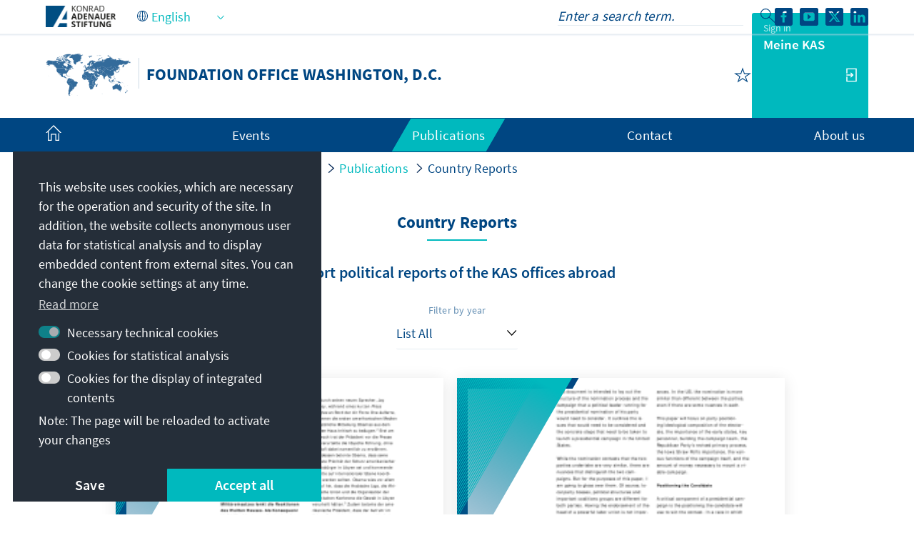

--- FILE ---
content_type: text/html;charset=UTF-8
request_url: https://www.kas.de/en/web/usa/country-reports?p_p_id=com_liferay_asset_publisher_web_portlet_AssetPublisherPortlet_INSTANCE_PUBLIKATIONEN&p_p_lifecycle=0&p_p_state=normal&p_p_mode=view&p_r_p_resetCur=false&_com_liferay_asset_publisher_web_portlet_AssetPublisherPortlet_INSTANCE_PUBLIKATIONEN_redirect=%2Fen%2Fweb%2Fusa%2Fcountry-reports%3Fp_p_id%3Dcom_liferay_asset_publisher_web_portlet_AssetPublisherPortlet_INSTANCE_PUBLIKATIONEN%26p_p_lifecycle%3D0%26p_p_state%3Dnormal%26p_p_mode%3Dview%26_com_liferay_asset_publisher_web_portlet_AssetPublisherPortlet_INSTANCE_PUBLIKATIONEN_delta%3D10%26p_r_p_resetCur%3Dfalse%26_com_liferay_asset_publisher_web_portlet_AssetPublisherPortlet_INSTANCE_PUBLIKATIONEN_cur%3D2&_com_liferay_asset_publisher_web_portlet_AssetPublisherPortlet_INSTANCE_PUBLIKATIONEN_delta=10&_com_liferay_asset_publisher_web_portlet_AssetPublisherPortlet_INSTANCE_PUBLIKATIONEN_cur=18
body_size: 25700
content:
































	
		
			<!DOCTYPE html>
<!-- no tiles title -->
<html class="ltr" dir="ltr" lang="en-US">
<head>
<title>Country Reports - Foundation Office Washington, D.C. - Konrad-Adenauer-Stiftung</title>
<meta content="initial-scale=1.0, width=device-width, viewport-fit=cover" name="viewport" />
<meta property="og:title" content="Country Reports" />
<meta name="Description" content="On the page &quot;Country reports&quot; you will find short political reports from the KAS offices abroad." />
<meta property="article:modified_time" content="2025-04-30T14:59Z" />
<meta property="twitter:description" content="Short political reports of the KAS offices abroad" />
<meta property="twitter:title" content="Country Reports" />
<meta property="article:section" content="Country reports" />
<meta property="og:image" content="https://www.kas.de/o/kas-de-theme/images/kas_logo_socialmediaquadrat.png" />
<meta property="og:image:alt" content="KAS Logo" />
<meta property="og:image:type" content="image/png" />
<meta property="og:image:width" content="360" />
<meta property="og:image:height" content="360" />
<meta name="twitter:image" content="https://www.kas.de/o/kas-de-theme/images/kas_logo_socialmediaquadrat.png" ><meta name="twitter:image:alt" content="KAS Logo" >
<meta name="twitter:card" content="summary_large_image" />
<meta property="og:description" content="Short political reports of the KAS offices abroad" />
<meta property="article:published_time" content="2008-07-01T00:00Z" />
<meta property="og:locale:alternate" content="ko_KP" />
<meta property="og:locale:alternate" content="hr_HR" />
<meta property="og:locale:alternate" content="kk_KZ" />
<meta property="og:locale:alternate" content="ru_RU" />
<meta property="og:locale:alternate" content="he_IL" />
<meta property="og:locale:alternate" content="hu_HU" />
<meta property="og:locale:alternate" content="th_TH" />
<meta property="og:locale:alternate" content="mn_MN" />
<meta property="og:locale:alternate" content="de_DE" />
<meta property="og:locale:alternate" content="cs_CZ" />
<meta property="og:locale:alternate" content="hy_AM" />
<meta property="og:locale:alternate" content="tr_TR" />
<meta property="og:locale:alternate" content="et_EE" />
<meta property="og:locale:alternate" content="pl_PL" />
<meta property="og:locale:alternate" content="sk_SK" />
<meta property="og:locale:alternate" content="it_IT" />
<meta property="og:locale:alternate" content="pt_PT" />
<meta property="og:locale:alternate" content="vi_VN" />
<meta property="og:locale:alternate" content="ka_GE" />
<meta property="og:locale:alternate" content="sq_AL" />
<meta property="og:locale:alternate" content="es_ES" />
<meta property="og:locale:alternate" content="zh_CN" />
<meta property="og:locale:alternate" content="ja_JP" />
<meta property="og:locale:alternate" content="bg_BG" />
<meta property="og:locale:alternate" content="sr_RS" />
<meta property="og:locale:alternate" content="ar_SA" />
<meta property="og:locale:alternate" content="bs_BA" />
<meta property="og:locale:alternate" content="el_GR" />
<meta property="og:locale:alternate" content="be_BY" />
<meta property="og:locale:alternate" content="mk_MK" />
<meta property="og:locale:alternate" content="fr_FR" />
<meta property="og:locale:alternate" content="id_ID" />
<meta property="og:locale:alternate" content="ro_RO" />
<meta property="og:locale:alternate" content="uk_UA" />
<meta property="og:locale" content="en_US" />
<meta property="og:type" content="article" />
<meta name="keywords" content="Country reports" />
<meta property="og:url" content="https://www.kas.de/en/web/usa/country-reports" />
<meta name="news_keywords" content="Country reports" />
<meta property="og:site_name" content="Foundation Office Washington, D.C." />
<script src="https://www.kas.de/o/kas-de-theme/js/jquery-3.5.1.min.js?browserId=chrome&amp;minifierType=js&amp;languageId=en_US&amp;t=1765271512000" type="text/javascript"></script>
<link rel="icon" type="image/png" href="https://www.kas.de/o/kas-de-theme/images/favicons/favicon-96x96.png" sizes="96x96">
<link rel="icon" type="image/png" href="https://www.kas.de/o/kas-de-theme/images/favicons/favicon-32x32.png" sizes="32x32">
<link rel="icon" type="image/png" href="https://www.kas.de/o/kas-de-theme/images/favicons/favicon-16x16.png" sizes="16x16">
<!-- apple icons -->
<link rel="apple-touch-icon" sizes="180x180" href="https://www.kas.de/o/kas-de-theme/images/favicons/apple-icon-180x180.png">
<link rel="apple-touch-icon" sizes="152x152" href="https://www.kas.de/o/kas-de-theme/images/favicons/apple-icon-152x152.png">
<link rel="apple-touch-icon" sizes="144x144" href="https://www.kas.de/o/kas-de-theme/images/favicons/apple-icon-144x144.png">
<link rel="apple-touch-icon" sizes="120x120" href="https://www.kas.de/o/kas-de-theme/images/favicons/apple-icon-120x120.png">
<link rel="apple-touch-icon" sizes="114x114" href="https://www.kas.de/o/kas-de-theme/images/favicons/apple-icon-114x114.png">
<link rel="apple-touch-icon" sizes="76x76" href="https://www.kas.de/o/kas-de-theme/images/favicons/apple-icon-76x76.png">
<link rel="apple-touch-icon" sizes="72x72" href="https://www.kas.de/o/kas-de-theme/images/favicons/apple-icon-72x72.png">
<link rel="apple-touch-icon" sizes="60x60" href="https://www.kas.de/o/kas-de-theme/images/favicons/apple-icon-60x60.png">
<link rel="apple-touch-icon" sizes="57x57" href="https://www.kas.de/o/kas-de-theme/images/favicons/apple-icon-57x57.png">
<!-- android icons -->
<link rel="manifest" href="https://www.kas.de/o/kas-de-theme/images/favicons/manifest.json" crossorigin="use-credentials">
<!-- microsoft icons -->
<meta name="msapplication-config" content="https://www.kas.de/o/kas-de-theme/images/favicons/browserconfig.xml">
<meta name="msapplication-TileImage" content="https://www.kas.de/o/kas-de-theme/images/favicons/ms-icon-144x144.png">
<meta name="msapplication-TileColor" content="#ffffff">
<link rel="stylesheet" href="https://www.kas.de/o/kas-de-theme/css/print.css" type="text/css" media="print" />
<link rel="stylesheet" href="/o/kas-vue-frontend/style.css" type="text/css" />
<meta content="text/html; charset=UTF-8" http-equiv="content-type" />
<meta content="Country Reports" lang="en-US" name="description" />
<script type="importmap">{"imports":{"@clayui/breadcrumb":"/o/frontend-taglib-clay/__liferay__/exports/@clayui$breadcrumb.js","react-dom":"/o/frontend-js-react-web/__liferay__/exports/react-dom.js","@clayui/charts":"/o/frontend-taglib-clay/__liferay__/exports/@clayui$charts.js","@clayui/empty-state":"/o/frontend-taglib-clay/__liferay__/exports/@clayui$empty-state.js","@clayui/navigation-bar":"/o/frontend-taglib-clay/__liferay__/exports/@clayui$navigation-bar.js","react":"/o/frontend-js-react-web/__liferay__/exports/react.js","react-dom-16":"/o/frontend-js-react-web/__liferay__/exports/react-dom-16.js","@clayui/icon":"/o/frontend-taglib-clay/__liferay__/exports/@clayui$icon.js","@clayui/table":"/o/frontend-taglib-clay/__liferay__/exports/@clayui$table.js","@clayui/slider":"/o/frontend-taglib-clay/__liferay__/exports/@clayui$slider.js","@clayui/multi-select":"/o/frontend-taglib-clay/__liferay__/exports/@clayui$multi-select.js","@clayui/nav":"/o/frontend-taglib-clay/__liferay__/exports/@clayui$nav.js","@clayui/provider":"/o/frontend-taglib-clay/__liferay__/exports/@clayui$provider.js","@clayui/panel":"/o/frontend-taglib-clay/__liferay__/exports/@clayui$panel.js","@clayui/list":"/o/frontend-taglib-clay/__liferay__/exports/@clayui$list.js","@liferay/dynamic-data-mapping-form-field-type":"/o/dynamic-data-mapping-form-field-type/__liferay__/index.js","@clayui/date-picker":"/o/frontend-taglib-clay/__liferay__/exports/@clayui$date-picker.js","@clayui/label":"/o/frontend-taglib-clay/__liferay__/exports/@clayui$label.js","@liferay/frontend-js-api/data-set":"/o/frontend-js-dependencies-web/__liferay__/exports/@liferay$js-api$data-set.js","@clayui/core":"/o/frontend-taglib-clay/__liferay__/exports/@clayui$core.js","@clayui/pagination-bar":"/o/frontend-taglib-clay/__liferay__/exports/@clayui$pagination-bar.js","@clayui/layout":"/o/frontend-taglib-clay/__liferay__/exports/@clayui$layout.js","@clayui/multi-step-nav":"/o/frontend-taglib-clay/__liferay__/exports/@clayui$multi-step-nav.js","@liferay/frontend-js-api":"/o/frontend-js-dependencies-web/__liferay__/exports/@liferay$js-api.js","@clayui/toolbar":"/o/frontend-taglib-clay/__liferay__/exports/@clayui$toolbar.js","@clayui/badge":"/o/frontend-taglib-clay/__liferay__/exports/@clayui$badge.js","react-dom-18":"/o/frontend-js-react-web/__liferay__/exports/react-dom-18.js","@clayui/link":"/o/frontend-taglib-clay/__liferay__/exports/@clayui$link.js","@clayui/card":"/o/frontend-taglib-clay/__liferay__/exports/@clayui$card.js","@clayui/tooltip":"/o/frontend-taglib-clay/__liferay__/exports/@clayui$tooltip.js","@clayui/button":"/o/frontend-taglib-clay/__liferay__/exports/@clayui$button.js","@clayui/tabs":"/o/frontend-taglib-clay/__liferay__/exports/@clayui$tabs.js","@clayui/sticker":"/o/frontend-taglib-clay/__liferay__/exports/@clayui$sticker.js","@clayui/form":"/o/frontend-taglib-clay/__liferay__/exports/@clayui$form.js","@clayui/popover":"/o/frontend-taglib-clay/__liferay__/exports/@clayui$popover.js","@clayui/shared":"/o/frontend-taglib-clay/__liferay__/exports/@clayui$shared.js","@clayui/localized-input":"/o/frontend-taglib-clay/__liferay__/exports/@clayui$localized-input.js","@clayui/modal":"/o/frontend-taglib-clay/__liferay__/exports/@clayui$modal.js","@clayui/color-picker":"/o/frontend-taglib-clay/__liferay__/exports/@clayui$color-picker.js","@clayui/pagination":"/o/frontend-taglib-clay/__liferay__/exports/@clayui$pagination.js","@clayui/autocomplete":"/o/frontend-taglib-clay/__liferay__/exports/@clayui$autocomplete.js","@clayui/management-toolbar":"/o/frontend-taglib-clay/__liferay__/exports/@clayui$management-toolbar.js","@clayui/time-picker":"/o/frontend-taglib-clay/__liferay__/exports/@clayui$time-picker.js","@clayui/upper-toolbar":"/o/frontend-taglib-clay/__liferay__/exports/@clayui$upper-toolbar.js","@clayui/loading-indicator":"/o/frontend-taglib-clay/__liferay__/exports/@clayui$loading-indicator.js","@clayui/drop-down":"/o/frontend-taglib-clay/__liferay__/exports/@clayui$drop-down.js","@clayui/data-provider":"/o/frontend-taglib-clay/__liferay__/exports/@clayui$data-provider.js","@liferay/language/":"/o/js/language/","@clayui/css":"/o/frontend-taglib-clay/__liferay__/exports/@clayui$css.js","@clayui/alert":"/o/frontend-taglib-clay/__liferay__/exports/@clayui$alert.js","@clayui/progress-bar":"/o/frontend-taglib-clay/__liferay__/exports/@clayui$progress-bar.js","react-16":"/o/frontend-js-react-web/__liferay__/exports/react-16.js","react-18":"/o/frontend-js-react-web/__liferay__/exports/react-18.js"},"scopes":{}}</script><script data-senna-track="temporary">var Liferay = window.Liferay || {};Liferay.Icons = Liferay.Icons || {};Liferay.Icons.controlPanelSpritemap = 'https://www.kas.de/o/admin-theme/images/clay/icons.svg'; Liferay.Icons.spritemap = 'https://www.kas.de/o/kas-de-theme/images/clay/icons.svg';</script>
<script data-senna-track="permanent" type="text/javascript">window.Liferay = window.Liferay || {}; window.Liferay.CSP = {nonce: ''};</script>
<script data-senna-track="permanent" src="/combo?browserId=chrome&minifierType=js&languageId=en_US&t=1765271527905&/o/frontend-js-jquery-web/jquery/jquery.min.js&/o/frontend-js-jquery-web/jquery/init.js&/o/frontend-js-jquery-web/jquery/ajax.js&/o/frontend-js-jquery-web/jquery/bootstrap.bundle.min.js&/o/frontend-js-jquery-web/jquery/collapsible_search.js&/o/frontend-js-jquery-web/jquery/fm.js&/o/frontend-js-jquery-web/jquery/form.js&/o/frontend-js-jquery-web/jquery/popper.min.js&/o/frontend-js-jquery-web/jquery/side_navigation.js" type="text/javascript"></script>
<link data-senna-track="temporary" href="https://www.kas.de/en/web/usa/country-reports" rel="canonical" />
<link data-senna-track="temporary" href="https://www.kas.de/en/web/usa/country-reports" hreflang="en-US" rel="alternate" />
<link data-senna-track="temporary" href="https://www.kas.de/de/web/usa/country-reports" hreflang="de-DE" rel="alternate" />
<link data-senna-track="temporary" href="https://www.kas.de/en/web/usa/country-reports" hreflang="x-default" rel="alternate" />
<link href="https://www.kas.de/o/kas-de-theme/images/favicon.ico" rel="apple-touch-icon" />
<link href="https://www.kas.de/o/kas-de-theme/images/favicon.ico" rel="icon" />
<link class="lfr-css-file" data-senna-track="temporary" href="https://www.kas.de/o/kas-de-theme/css/clay.css?browserId=chrome&amp;themeId=kas_WAR_kasdetheme&amp;minifierType=css&amp;languageId=en_US&amp;t=1765271512000" id="liferayAUICSS" rel="stylesheet" type="text/css" />
<link href="/combo?browserId=chrome&amp;minifierType=css&amp;themeId=kas_WAR_kasdetheme&amp;languageId=en_US&amp;com_liferay_asset_publisher_web_portlet_AssetPublisherPortlet_INSTANCE_ADT_FOOTER_01:%2Fo%2Fasset-publisher-web%2Fcss%2Fmain.css&amp;com_liferay_product_navigation_product_menu_web_portlet_ProductMenuPortlet:%2Fo%2Fproduct-navigation-product-menu-web%2Fcss%2Fmain.css&amp;com_liferay_product_navigation_user_personal_bar_web_portlet_ProductNavigationUserPersonalBarPortlet:%2Fo%2Fproduct-navigation-user-personal-bar-web%2Fcss%2Fmain.css&amp;com_liferay_site_navigation_menu_web_portlet_SiteNavigationMenuPortlet_INSTANCE_kas_footer_navigation:%2Fo%2Fsite-navigation-menu-web%2Fcss%2Fmain.css&amp;t=1765271512000" rel="stylesheet" type="text/css"
data-senna-track="temporary" id="f6d9c2c4" />
<script type="text/javascript" data-senna-track="temporary">
// <![CDATA[
var Liferay = Liferay || {};
Liferay.Browser = {
acceptsGzip: function () {
return true;
},
getMajorVersion: function () {
return 131.0;
},
getRevision: function () {
return '537.36';
},
getVersion: function () {
return '131.0';
},
isAir: function () {
return false;
},
isChrome: function () {
return true;
},
isEdge: function () {
return false;
},
isFirefox: function () {
return false;
},
isGecko: function () {
return true;
},
isIe: function () {
return false;
},
isIphone: function () {
return false;
},
isLinux: function () {
return false;
},
isMac: function () {
return true;
},
isMobile: function () {
return false;
},
isMozilla: function () {
return false;
},
isOpera: function () {
return false;
},
isRtf: function () {
return true;
},
isSafari: function () {
return true;
},
isSun: function () {
return false;
},
isWebKit: function () {
return true;
},
isWindows: function () {
return false;
}
};
Liferay.Data = Liferay.Data || {};
Liferay.Data.ICONS_INLINE_SVG = true;
Liferay.Data.NAV_SELECTOR = '#navigation';
Liferay.Data.NAV_SELECTOR_MOBILE = '#navigationCollapse';
Liferay.Data.isCustomizationView = function () {
return false;
};
Liferay.Data.notices = [
];
(function () {
var available = {};
var direction = {};
available['de_DE'] = 'German\x20\x28Germany\x29';
direction['de_DE'] = 'ltr';
available['ar_SA'] = 'Arabic\x20\x28Saudi\x20Arabia\x29';
direction['ar_SA'] = 'rtl';
available['be_BY'] = 'Belarusian\x20\x28Belarus\x29';
direction['be_BY'] = 'ltr';
available['bg_BG'] = 'Bulgarian\x20\x28Bulgaria\x29';
direction['bg_BG'] = 'ltr';
available['bs_BA'] = 'Bosnian\x20\x28Bosnia\x20\x26\x20Herzegovina\x29';
direction['bs_BA'] = 'ltr';
available['cs_CZ'] = 'Czech\x20\x28Czechia\x29';
direction['cs_CZ'] = 'ltr';
available['el_GR'] = 'Greek\x20\x28Greece\x29';
direction['el_GR'] = 'ltr';
available['en_US'] = 'English\x20\x28United\x20States\x29';
direction['en_US'] = 'ltr';
available['es_ES'] = 'Spanish\x20\x28Spain\x29';
direction['es_ES'] = 'ltr';
available['et_EE'] = 'Estonian\x20\x28Estonia\x29';
direction['et_EE'] = 'ltr';
available['fr_FR'] = 'French\x20\x28France\x29';
direction['fr_FR'] = 'ltr';
available['he_IL'] = 'Hebrew\x20\x28Israel\x29';
direction['he_IL'] = 'rtl';
available['hi_IN'] = 'Hindi\x20\x28India\x29';
direction['hi_IN'] = 'ltr';
available['hr_HR'] = 'Croatian\x20\x28Croatia\x29';
direction['hr_HR'] = 'ltr';
available['hu_HU'] = 'Hungarian\x20\x28Hungary\x29';
direction['hu_HU'] = 'ltr';
available['hy_AM'] = 'Armenian\x20\x28Armenia\x29';
direction['hy_AM'] = 'ltr';
available['id_ID'] = 'Indonesian\x20\x28Indonesia\x29';
direction['id_ID'] = 'ltr';
available['it_IT'] = 'Italian\x20\x28Italy\x29';
direction['it_IT'] = 'ltr';
available['ja_JP'] = 'Japanese\x20\x28Japan\x29';
direction['ja_JP'] = 'ltr';
available['ka_GE'] = 'Georgian\x20\x28Georgia\x29';
direction['ka_GE'] = 'ltr';
available['kk_KZ'] = 'Kazakh\x20\x28Kazakhstan\x29';
direction['kk_KZ'] = 'ltr';
available['ko_KP'] = 'Korean\x20\x28North\x20Korea\x29';
direction['ko_KP'] = 'ltr';
available['mk_MK'] = 'Macedonian\x20\x28North\x20Macedonia\x29';
direction['mk_MK'] = 'ltr';
available['mn_MN'] = 'Mongolian\x20\x28Mongolia\x29';
direction['mn_MN'] = 'ltr';
available['nl_NL'] = 'Dutch\x20\x28Netherlands\x29';
direction['nl_NL'] = 'ltr';
available['no_NO'] = 'Norwegian\x20\x28Norway\x29';
direction['no_NO'] = 'ltr';
available['pl_PL'] = 'Polish\x20\x28Poland\x29';
direction['pl_PL'] = 'ltr';
available['pt_PT'] = 'Portuguese\x20\x28Portugal\x29';
direction['pt_PT'] = 'ltr';
available['ro_RO'] = 'Romanian\x20\x28Romania\x29';
direction['ro_RO'] = 'ltr';
available['ru_RU'] = 'Russian\x20\x28Russia\x29';
direction['ru_RU'] = 'ltr';
available['sk_SK'] = 'Slovak\x20\x28Slovakia\x29';
direction['sk_SK'] = 'ltr';
available['sq_AL'] = 'Albanian\x20\x28Albania\x29';
direction['sq_AL'] = 'ltr';
available['sr_RS'] = 'Serbian\x20\x28Serbia\x29';
direction['sr_RS'] = 'ltr';
available['sv_SE'] = 'Swedish\x20\x28Sweden\x29';
direction['sv_SE'] = 'ltr';
available['th_TH'] = 'Thai\x20\x28Thailand\x29';
direction['th_TH'] = 'ltr';
available['tr_TR'] = 'Turkish\x20\x28Turkey\x29';
direction['tr_TR'] = 'ltr';
available['uk_UA'] = 'Ukrainian\x20\x28Ukraine\x29';
direction['uk_UA'] = 'ltr';
available['vi_VN'] = 'Vietnamese\x20\x28Vietnam\x29';
direction['vi_VN'] = 'ltr';
available['zh_CN'] = 'Chinese\x20\x28China\x29';
direction['zh_CN'] = 'ltr';
let _cache = {};
if (Liferay && Liferay.Language && Liferay.Language._cache) {
_cache = Liferay.Language._cache;
}
Liferay.Language = {
_cache,
available,
direction,
get: function(key) {
let value = Liferay.Language._cache[key];
if (value === undefined) {
value = key;
}
return value;
}
};
})();
var featureFlags = {"LPD-10964":false,"LPD-37927":false,"LPD-10889":false,"LPS-193884":false,"LPD-30371":false,"LPD-11131":true,"LPS-178642":false,"LPS-193005":false,"LPD-31789":false,"LPD-10562":false,"LPD-11212":false,"COMMERCE-8087":false,"LPD-39304":true,"LPD-13311":true,"LRAC-10757":false,"LPD-35941":false,"LPS-180090":false,"LPS-178052":false,"LPD-21414":false,"LPS-185892":false,"LPS-186620":false,"LPD-40533":true,"LPD-40534":true,"LPS-184404":false,"LPD-40530":true,"LPD-20640":false,"LPS-198183":false,"LPD-38869":true,"LPD-35678":false,"LPD-6378":false,"LPS-153714":false,"LPD-11848":false,"LPS-170670":false,"LPD-7822":false,"LPS-169981":false,"LPD-21926":false,"LPS-177027":false,"LPD-37531":false,"LPD-11003":false,"LPD-36446":false,"LPD-39437":false,"LPS-135430":false,"LPD-20556":false,"LPD-45276":false,"LPS-134060":false,"LPS-164563":false,"LPD-32050":false,"LPS-122920":false,"LPS-199086":false,"LPD-35128":false,"LPD-10588":false,"LPD-13778":true,"LPD-11313":false,"LPD-6368":false,"LPD-34594":false,"LPS-202104":false,"LPD-19955":false,"LPD-35443":false,"LPD-39967":false,"LPD-11235":false,"LPD-11232":false,"LPS-196935":true,"LPD-43542":false,"LPS-176691":false,"LPS-197909":false,"LPD-29516":false,"COMMERCE-8949":false,"LPD-11228":false,"LPS-153813":false,"LPD-17809":false,"COMMERCE-13024":false,"LPS-165482":false,"LPS-193551":false,"LPS-197477":false,"LPS-174816":false,"LPS-186360":false,"LPD-30204":false,"LPD-32867":false,"LPS-153332":false,"LPD-35013":false,"LPS-179669":false,"LPS-174417":false,"LPD-44091":true,"LPD-31212":false,"LPD-18221":false,"LPS-155284":false,"LRAC-15017":false,"LPD-19870":false,"LPS-200108":false,"LPD-20131":false,"LPS-159643":false,"LPS-129412":false,"LPS-169837":false,"LPD-20379":false};
Liferay.FeatureFlags = Object.keys(featureFlags).reduce(
(acc, key) => ({
...acc, [key]: featureFlags[key] === 'true' || featureFlags[key] === true
}), {}
);
Liferay.PortletKeys = {
DOCUMENT_LIBRARY: 'com_liferay_document_library_web_portlet_DLPortlet',
DYNAMIC_DATA_MAPPING: 'com_liferay_dynamic_data_mapping_web_portlet_DDMPortlet',
ITEM_SELECTOR: 'com_liferay_item_selector_web_portlet_ItemSelectorPortlet'
};
Liferay.PropsValues = {
JAVASCRIPT_SINGLE_PAGE_APPLICATION_TIMEOUT: 0,
UPLOAD_SERVLET_REQUEST_IMPL_MAX_SIZE: 104857600
};
Liferay.ThemeDisplay = {
getLayoutId: function () {
return '8';
},
getLayoutRelativeControlPanelURL: function () {
return '/en/group/usa/~/control_panel/manage?p_p_id=com_liferay_asset_publisher_web_portlet_AssetPublisherPortlet_INSTANCE_PUBLIKATIONEN';
},
getLayoutRelativeURL: function () {
return '/en/web/usa/country-reports';
},
getLayoutURL: function () {
return 'https://www.kas.de/en/web/usa/country-reports';
},
getParentLayoutId: function () {
return '7';
},
isControlPanel: function () {
return false;
},
isPrivateLayout: function () {
return 'false';
},
isVirtualLayout: function () {
return false;
},
getBCP47LanguageId: function () {
return 'en-US';
},
getCanonicalURL: function () {
return 'https\x3a\x2f\x2fwww\x2ekas\x2ede\x2fen\x2fweb\x2fusa\x2fcountry-reports';
},
getCDNBaseURL: function () {
return 'https://www.kas.de';
},
getCDNDynamicResourcesHost: function () {
return '';
},
getCDNHost: function () {
return '';
},
getCompanyGroupId: function () {
return '252047';
},
getCompanyId: function () {
return '252001';
},
getDefaultLanguageId: function () {
return 'en_US';
},
getDoAsUserIdEncoded: function () {
return '';
},
getLanguageId: function () {
return 'en_US';
},
getParentGroupId: function () {
return '283221';
},
getPathContext: function () {
return '';
},
getPathImage: function () {
return '/image';
},
getPathJavaScript: function () {
return '/o/frontend-js-web';
},
getPathMain: function () {
return '/en/c';
},
getPathThemeImages: function () {
return 'https://www.kas.de/o/kas-de-theme/images';
},
getPathThemeRoot: function () {
return '/o/kas-de-theme';
},
getPlid: function () {
return '283367';
},
getPortalURL: function () {
return 'https://www.kas.de';
},
getRealUserId: function () {
return '252004';
},
getRemoteAddr: function () {
return '195.30.23.129';
},
getRemoteHost: function () {
return '195.30.23.129';
},
getScopeGroupId: function () {
return '283221';
},
getScopeGroupIdOrLiveGroupId: function () {
return '283221';
},
getSessionId: function () {
return '';
},
getSiteAdminURL: function () {
return 'https://www.kas.de/group/usa/~/control_panel/manage?p_p_lifecycle=0&p_p_state=maximized&p_p_mode=view';
},
getSiteGroupId: function () {
return '283221';
},
getTimeZone: function() {
return 'UTC';
},
getURLControlPanel: function() {
return '/en/group/control_panel?refererPlid=283367';
},
getURLHome: function () {
return 'https\x3a\x2f\x2fwww\x2ekas\x2ede\x2fweb\x2fguest';
},
getUserEmailAddress: function () {
return '';
},
getUserId: function () {
return '252004';
},
getUserName: function () {
return '';
},
isAddSessionIdToURL: function () {
return false;
},
isImpersonated: function () {
return false;
},
isSignedIn: function () {
return false;
},
isStagedPortlet: function () {
return true;
},
isStateExclusive: function () {
return false;
},
isStateMaximized: function () {
return false;
},
isStatePopUp: function () {
return false;
}
};
var themeDisplay = Liferay.ThemeDisplay;
Liferay.AUI = {
getCombine: function () {
return true;
},
getComboPath: function () {
return '/combo/?browserId=chrome&minifierType=&languageId=en_US&t=1765271523187&';
},
getDateFormat: function () {
return '%m/%d/%Y';
},
getEditorCKEditorPath: function () {
return '/o/frontend-editor-ckeditor-web';
},
getFilter: function () {
var filter = 'raw';
filter = 'min';
return filter;
},
getFilterConfig: function () {
var instance = this;
var filterConfig = null;
if (!instance.getCombine()) {
filterConfig = {
replaceStr: '.js' + instance.getStaticResourceURLParams(),
searchExp: '\\.js$'
};
}
return filterConfig;
},
getJavaScriptRootPath: function () {
return '/o/frontend-js-web';
},
getPortletRootPath: function () {
return '/html/portlet';
},
getStaticResourceURLParams: function () {
return '?browserId=chrome&minifierType=&languageId=en_US&t=1765271523187';
}
};
Liferay.authToken = 'IdFVMvjq';
Liferay.currentURL = '\x2fen\x2fweb\x2fusa\x2fcountry-reports\x3fp_p_id\x3dcom_liferay_asset_publisher_web_portlet_AssetPublisherPortlet_INSTANCE_PUBLIKATIONEN\x26p_p_lifecycle\x3d0\x26p_p_state\x3dnormal\x26p_p_mode\x3dview\x26p_r_p_resetCur\x3dfalse\x26_com_liferay_asset_publisher_web_portlet_AssetPublisherPortlet_INSTANCE_PUBLIKATIONEN_redirect\x3d\x252Fen\x252Fweb\x252Fusa\x252Fcountry-reports\x253Fp_p_id\x253Dcom_liferay_asset_publisher_web_portlet_AssetPublisherPortlet_INSTANCE_PUBLIKATIONEN\x2526p_p_lifecycle\x253D0\x2526p_p_state\x253Dnormal\x2526p_p_mode\x253Dview\x2526_com_liferay_asset_publisher_web_portlet_AssetPublisherPortlet_INSTANCE_PUBLIKATIONEN_delta\x253D10\x2526p_r_p_resetCur\x253Dfalse\x2526_com_liferay_asset_publisher_web_portlet_AssetPublisherPortlet_INSTANCE_PUBLIKATIONEN_cur\x253D2\x26_com_liferay_asset_publisher_web_portlet_AssetPublisherPortlet_INSTANCE_PUBLIKATIONEN_delta\x3d10\x26_com_liferay_asset_publisher_web_portlet_AssetPublisherPortlet_INSTANCE_PUBLIKATIONEN_cur\x3d18';
Liferay.currentURLEncoded = '\x252Fen\x252Fweb\x252Fusa\x252Fcountry-reports\x253Fp_p_id\x253Dcom_liferay_asset_publisher_web_portlet_AssetPublisherPortlet_INSTANCE_PUBLIKATIONEN\x2526p_p_lifecycle\x253D0\x2526p_p_state\x253Dnormal\x2526p_p_mode\x253Dview\x2526p_r_p_resetCur\x253Dfalse\x2526_com_liferay_asset_publisher_web_portlet_AssetPublisherPortlet_INSTANCE_PUBLIKATIONEN_redirect\x253D\x25252Fen\x25252Fweb\x25252Fusa\x25252Fcountry-reports\x25253Fp_p_id\x25253Dcom_liferay_asset_publisher_web_portlet_AssetPublisherPortlet_INSTANCE_PUBLIKATIONEN\x252526p_p_lifecycle\x25253D0\x252526p_p_state\x25253Dnormal\x252526p_p_mode\x25253Dview\x252526_com_liferay_asset_publisher_web_portlet_AssetPublisherPortlet_INSTANCE_PUBLIKATIONEN_delta\x25253D10\x252526p_r_p_resetCur\x25253Dfalse\x252526_com_liferay_asset_publisher_web_portlet_AssetPublisherPortlet_INSTANCE_PUBLIKATIONEN_cur\x25253D2\x2526_com_liferay_asset_publisher_web_portlet_AssetPublisherPortlet_INSTANCE_PUBLIKATIONEN_delta\x253D10\x2526_com_liferay_asset_publisher_web_portlet_AssetPublisherPortlet_INSTANCE_PUBLIKATIONEN_cur\x253D18';
// ]]>
</script>
<script data-senna-track="temporary" type="text/javascript">window.__CONFIG__= {basePath: '',combine: true, defaultURLParams: null, explainResolutions: false, exposeGlobal: false, logLevel: 'warn', moduleType: 'module', namespace:'Liferay', nonce: '', reportMismatchedAnonymousModules: 'warn', resolvePath: '/o/js_resolve_modules', url: '/combo/?browserId=chrome&minifierType=js&languageId=en_US&t=1765271523187&', waitTimeout: 60000};</script><script data-senna-track="permanent" src="/o/frontend-js-loader-modules-extender/loader.js?&mac=9WaMmhziBCkScHZwrrVcOR7VZF4=&browserId=chrome&languageId=en_US&minifierType=js" type="text/javascript"></script><script data-senna-track="permanent" src="/combo?browserId=chrome&minifierType=js&languageId=en_US&t=1765271523187&/o/frontend-js-aui-web/aui/aui/aui-min.js&/o/frontend-js-aui-web/liferay/modules.js&/o/frontend-js-aui-web/liferay/aui_sandbox.js&/o/frontend-js-aui-web/aui/attribute-base/attribute-base-min.js&/o/frontend-js-aui-web/aui/attribute-complex/attribute-complex-min.js&/o/frontend-js-aui-web/aui/attribute-core/attribute-core-min.js&/o/frontend-js-aui-web/aui/attribute-observable/attribute-observable-min.js&/o/frontend-js-aui-web/aui/attribute-extras/attribute-extras-min.js&/o/frontend-js-aui-web/aui/event-custom-base/event-custom-base-min.js&/o/frontend-js-aui-web/aui/event-custom-complex/event-custom-complex-min.js&/o/frontend-js-aui-web/aui/oop/oop-min.js&/o/frontend-js-aui-web/aui/aui-base-lang/aui-base-lang-min.js&/o/frontend-js-aui-web/liferay/dependency.js&/o/frontend-js-aui-web/liferay/util.js&/o/oauth2-provider-web/js/liferay.js&/o/frontend-js-web/liferay/dom_task_runner.js&/o/frontend-js-web/liferay/events.js&/o/frontend-js-web/liferay/lazy_load.js&/o/frontend-js-web/liferay/liferay.js&/o/frontend-js-web/liferay/global.bundle.js&/o/frontend-js-web/liferay/portlet.js&/o/frontend-js-web/liferay/workflow.js" type="text/javascript"></script>
<script data-senna-track="temporary" type="text/javascript">window.Liferay = Liferay || {}; window.Liferay.OAuth2 = {getAuthorizeURL: function() {return 'https://www.kas.de/o/oauth2/authorize';}, getBuiltInRedirectURL: function() {return 'https://www.kas.de/o/oauth2/redirect';}, getIntrospectURL: function() { return 'https://www.kas.de/o/oauth2/introspect';}, getTokenURL: function() {return 'https://www.kas.de/o/oauth2/token';}, getUserAgentApplication: function(externalReferenceCode) {return Liferay.OAuth2._userAgentApplications[externalReferenceCode];}, _userAgentApplications: {}}</script><script data-senna-track="temporary" type="text/javascript">try {var MODULE_MAIN='frontend-editor-alloyeditor-web@5.0.56/index';var MODULE_PATH='/o/frontend-editor-alloyeditor-web';/**
* SPDX-FileCopyrightText: (c) 2000 Liferay, Inc. https://liferay.com
* SPDX-License-Identifier: LGPL-2.1-or-later OR LicenseRef-Liferay-DXP-EULA-2.0.0-2023-06
*/
(function () {
AUI().applyConfig({
groups: {
alloyeditor: {
base: MODULE_PATH + '/js/legacy/',
combine: Liferay.AUI.getCombine(),
filter: Liferay.AUI.getFilterConfig(),
modules: {
'liferay-alloy-editor': {
path: 'alloyeditor.js',
requires: [
'aui-component',
'liferay-portlet-base',
'timers',
],
},
'liferay-alloy-editor-source': {
path: 'alloyeditor_source.js',
requires: [
'aui-debounce',
'liferay-fullscreen-source-editor',
'liferay-source-editor',
'plugin',
],
},
},
root: MODULE_PATH + '/js/legacy/',
},
},
});
})();
} catch(error) {console.error(error);}try {var MODULE_MAIN='@liferay/frontend-js-react-web@5.0.54/index';var MODULE_PATH='/o/frontend-js-react-web';/**
* SPDX-FileCopyrightText: (c) 2000 Liferay, Inc. https://liferay.com
* SPDX-License-Identifier: LGPL-2.1-or-later OR LicenseRef-Liferay-DXP-EULA-2.0.0-2023-06
*/
(function () {
AUI().applyConfig({
groups: {
react: {
// eslint-disable-next-line
mainModule: MODULE_MAIN,
},
},
});
})();
} catch(error) {console.error(error);}try {var MODULE_MAIN='portal-search-web@6.0.148/index';var MODULE_PATH='/o/portal-search-web';/**
* SPDX-FileCopyrightText: (c) 2000 Liferay, Inc. https://liferay.com
* SPDX-License-Identifier: LGPL-2.1-or-later OR LicenseRef-Liferay-DXP-EULA-2.0.0-2023-06
*/
(function () {
AUI().applyConfig({
groups: {
search: {
base: MODULE_PATH + '/js/',
combine: Liferay.AUI.getCombine(),
filter: Liferay.AUI.getFilterConfig(),
modules: {
'liferay-search-custom-range-facet': {
path: 'custom_range_facet.js',
requires: ['aui-form-validator'],
},
},
root: MODULE_PATH + '/js/',
},
},
});
})();
} catch(error) {console.error(error);}try {var MODULE_MAIN='@liferay/document-library-web@6.0.198/index';var MODULE_PATH='/o/document-library-web';/**
* SPDX-FileCopyrightText: (c) 2000 Liferay, Inc. https://liferay.com
* SPDX-License-Identifier: LGPL-2.1-or-later OR LicenseRef-Liferay-DXP-EULA-2.0.0-2023-06
*/
(function () {
AUI().applyConfig({
groups: {
dl: {
base: MODULE_PATH + '/js/legacy/',
combine: Liferay.AUI.getCombine(),
filter: Liferay.AUI.getFilterConfig(),
modules: {
'document-library-upload-component': {
path: 'DocumentLibraryUpload.js',
requires: [
'aui-component',
'aui-data-set-deprecated',
'aui-overlay-manager-deprecated',
'aui-overlay-mask-deprecated',
'aui-parse-content',
'aui-progressbar',
'aui-template-deprecated',
'liferay-search-container',
'querystring-parse-simple',
'uploader',
],
},
},
root: MODULE_PATH + '/js/legacy/',
},
},
});
})();
} catch(error) {console.error(error);}try {var MODULE_MAIN='@liferay/frontend-js-state-web@1.0.30/index';var MODULE_PATH='/o/frontend-js-state-web';/**
* SPDX-FileCopyrightText: (c) 2000 Liferay, Inc. https://liferay.com
* SPDX-License-Identifier: LGPL-2.1-or-later OR LicenseRef-Liferay-DXP-EULA-2.0.0-2023-06
*/
(function () {
AUI().applyConfig({
groups: {
state: {
// eslint-disable-next-line
mainModule: MODULE_MAIN,
},
},
});
})();
} catch(error) {console.error(error);}try {var MODULE_MAIN='dynamic-data-mapping-web@5.0.115/index';var MODULE_PATH='/o/dynamic-data-mapping-web';/**
* SPDX-FileCopyrightText: (c) 2000 Liferay, Inc. https://liferay.com
* SPDX-License-Identifier: LGPL-2.1-or-later OR LicenseRef-Liferay-DXP-EULA-2.0.0-2023-06
*/
(function () {
const LiferayAUI = Liferay.AUI;
AUI().applyConfig({
groups: {
ddm: {
base: MODULE_PATH + '/js/legacy/',
combine: Liferay.AUI.getCombine(),
filter: LiferayAUI.getFilterConfig(),
modules: {
'liferay-ddm-form': {
path: 'ddm_form.js',
requires: [
'aui-base',
'aui-datatable',
'aui-datatype',
'aui-image-viewer',
'aui-parse-content',
'aui-set',
'aui-sortable-list',
'json',
'liferay-form',
'liferay-map-base',
'liferay-translation-manager',
'liferay-util-window',
],
},
'liferay-portlet-dynamic-data-mapping': {
condition: {
trigger: 'liferay-document-library',
},
path: 'main.js',
requires: [
'arraysort',
'aui-form-builder-deprecated',
'aui-form-validator',
'aui-map',
'aui-text-unicode',
'json',
'liferay-menu',
'liferay-translation-manager',
'liferay-util-window',
'text',
],
},
'liferay-portlet-dynamic-data-mapping-custom-fields': {
condition: {
trigger: 'liferay-document-library',
},
path: 'custom_fields.js',
requires: ['liferay-portlet-dynamic-data-mapping'],
},
},
root: MODULE_PATH + '/js/legacy/',
},
},
});
})();
} catch(error) {console.error(error);}try {var MODULE_MAIN='staging-processes-web@5.0.65/index';var MODULE_PATH='/o/staging-processes-web';/**
* SPDX-FileCopyrightText: (c) 2000 Liferay, Inc. https://liferay.com
* SPDX-License-Identifier: LGPL-2.1-or-later OR LicenseRef-Liferay-DXP-EULA-2.0.0-2023-06
*/
(function () {
AUI().applyConfig({
groups: {
stagingprocessesweb: {
base: MODULE_PATH + '/js/legacy/',
combine: Liferay.AUI.getCombine(),
filter: Liferay.AUI.getFilterConfig(),
modules: {
'liferay-staging-processes-export-import': {
path: 'main.js',
requires: [
'aui-datatype',
'aui-dialog-iframe-deprecated',
'aui-modal',
'aui-parse-content',
'aui-toggler',
'liferay-portlet-base',
'liferay-util-window',
],
},
},
root: MODULE_PATH + '/js/legacy/',
},
},
});
})();
} catch(error) {console.error(error);}try {var MODULE_MAIN='calendar-web@5.0.105/index';var MODULE_PATH='/o/calendar-web';/**
* SPDX-FileCopyrightText: (c) 2000 Liferay, Inc. https://liferay.com
* SPDX-License-Identifier: LGPL-2.1-or-later OR LicenseRef-Liferay-DXP-EULA-2.0.0-2023-06
*/
(function () {
AUI().applyConfig({
groups: {
calendar: {
base: MODULE_PATH + '/js/legacy/',
combine: Liferay.AUI.getCombine(),
filter: Liferay.AUI.getFilterConfig(),
modules: {
'liferay-calendar-a11y': {
path: 'calendar_a11y.js',
requires: ['calendar'],
},
'liferay-calendar-container': {
path: 'calendar_container.js',
requires: [
'aui-alert',
'aui-base',
'aui-component',
'liferay-portlet-base',
],
},
'liferay-calendar-date-picker-sanitizer': {
path: 'date_picker_sanitizer.js',
requires: ['aui-base'],
},
'liferay-calendar-interval-selector': {
path: 'interval_selector.js',
requires: ['aui-base', 'liferay-portlet-base'],
},
'liferay-calendar-interval-selector-scheduler-event-link': {
path: 'interval_selector_scheduler_event_link.js',
requires: ['aui-base', 'liferay-portlet-base'],
},
'liferay-calendar-list': {
path: 'calendar_list.js',
requires: [
'aui-template-deprecated',
'liferay-scheduler',
],
},
'liferay-calendar-message-util': {
path: 'message_util.js',
requires: ['liferay-util-window'],
},
'liferay-calendar-recurrence-converter': {
path: 'recurrence_converter.js',
requires: [],
},
'liferay-calendar-recurrence-dialog': {
path: 'recurrence.js',
requires: [
'aui-base',
'liferay-calendar-recurrence-util',
],
},
'liferay-calendar-recurrence-util': {
path: 'recurrence_util.js',
requires: ['aui-base', 'liferay-util-window'],
},
'liferay-calendar-reminders': {
path: 'calendar_reminders.js',
requires: ['aui-base'],
},
'liferay-calendar-remote-services': {
path: 'remote_services.js',
requires: [
'aui-base',
'aui-component',
'liferay-calendar-util',
'liferay-portlet-base',
],
},
'liferay-calendar-session-listener': {
path: 'session_listener.js',
requires: ['aui-base', 'liferay-scheduler'],
},
'liferay-calendar-simple-color-picker': {
path: 'simple_color_picker.js',
requires: ['aui-base', 'aui-template-deprecated'],
},
'liferay-calendar-simple-menu': {
path: 'simple_menu.js',
requires: [
'aui-base',
'aui-template-deprecated',
'event-outside',
'event-touch',
'widget-modality',
'widget-position',
'widget-position-align',
'widget-position-constrain',
'widget-stack',
'widget-stdmod',
],
},
'liferay-calendar-util': {
path: 'calendar_util.js',
requires: [
'aui-datatype',
'aui-io',
'aui-scheduler',
'aui-toolbar',
'autocomplete',
'autocomplete-highlighters',
],
},
'liferay-scheduler': {
path: 'scheduler.js',
requires: [
'async-queue',
'aui-datatype',
'aui-scheduler',
'dd-plugin',
'liferay-calendar-a11y',
'liferay-calendar-message-util',
'liferay-calendar-recurrence-converter',
'liferay-calendar-recurrence-util',
'liferay-calendar-util',
'liferay-scheduler-event-recorder',
'liferay-scheduler-models',
'promise',
'resize-plugin',
],
},
'liferay-scheduler-event-recorder': {
path: 'scheduler_event_recorder.js',
requires: [
'dd-plugin',
'liferay-calendar-util',
'resize-plugin',
],
},
'liferay-scheduler-models': {
path: 'scheduler_models.js',
requires: [
'aui-datatype',
'dd-plugin',
'liferay-calendar-util',
],
},
},
root: MODULE_PATH + '/js/legacy/',
},
},
});
})();
} catch(error) {console.error(error);}try {var MODULE_MAIN='contacts-web@5.0.65/index';var MODULE_PATH='/o/contacts-web';/**
* SPDX-FileCopyrightText: (c) 2000 Liferay, Inc. https://liferay.com
* SPDX-License-Identifier: LGPL-2.1-or-later OR LicenseRef-Liferay-DXP-EULA-2.0.0-2023-06
*/
(function () {
AUI().applyConfig({
groups: {
contactscenter: {
base: MODULE_PATH + '/js/legacy/',
combine: Liferay.AUI.getCombine(),
filter: Liferay.AUI.getFilterConfig(),
modules: {
'liferay-contacts-center': {
path: 'main.js',
requires: [
'aui-io-plugin-deprecated',
'aui-toolbar',
'autocomplete-base',
'datasource-io',
'json-parse',
'liferay-portlet-base',
'liferay-util-window',
],
},
},
root: MODULE_PATH + '/js/legacy/',
},
},
});
})();
} catch(error) {console.error(error);}try {var MODULE_MAIN='portal-workflow-kaleo-designer-web@5.0.146/index';var MODULE_PATH='/o/portal-workflow-kaleo-designer-web';/**
* SPDX-FileCopyrightText: (c) 2000 Liferay, Inc. https://liferay.com
* SPDX-License-Identifier: LGPL-2.1-or-later OR LicenseRef-Liferay-DXP-EULA-2.0.0-2023-06
*/
(function () {
AUI().applyConfig({
groups: {
'kaleo-designer': {
base: MODULE_PATH + '/designer/js/legacy/',
combine: Liferay.AUI.getCombine(),
filter: Liferay.AUI.getFilterConfig(),
modules: {
'liferay-kaleo-designer-autocomplete-util': {
path: 'autocomplete_util.js',
requires: ['autocomplete', 'autocomplete-highlighters'],
},
'liferay-kaleo-designer-definition-diagram-controller': {
path: 'definition_diagram_controller.js',
requires: [
'liferay-kaleo-designer-field-normalizer',
'liferay-kaleo-designer-utils',
],
},
'liferay-kaleo-designer-dialogs': {
path: 'dialogs.js',
requires: ['liferay-util-window'],
},
'liferay-kaleo-designer-editors': {
path: 'editors.js',
requires: [
'aui-ace-editor',
'aui-ace-editor-mode-xml',
'aui-base',
'aui-datatype',
'aui-node',
'liferay-kaleo-designer-autocomplete-util',
'liferay-kaleo-designer-utils',
],
},
'liferay-kaleo-designer-field-normalizer': {
path: 'field_normalizer.js',
requires: ['liferay-kaleo-designer-remote-services'],
},
'liferay-kaleo-designer-nodes': {
path: 'nodes.js',
requires: [
'aui-datatable',
'aui-datatype',
'aui-diagram-builder',
'liferay-kaleo-designer-editors',
'liferay-kaleo-designer-utils',
],
},
'liferay-kaleo-designer-remote-services': {
path: 'remote_services.js',
requires: ['aui-io'],
},
'liferay-kaleo-designer-templates': {
path: 'templates.js',
requires: ['aui-tpl-snippets-deprecated'],
},
'liferay-kaleo-designer-utils': {
path: 'utils.js',
requires: [],
},
'liferay-kaleo-designer-xml-definition': {
path: 'xml_definition.js',
requires: [
'aui-base',
'aui-component',
'dataschema-xml',
'datatype-xml',
],
},
'liferay-kaleo-designer-xml-definition-serializer': {
path: 'xml_definition_serializer.js',
requires: ['escape', 'liferay-kaleo-designer-xml-util'],
},
'liferay-kaleo-designer-xml-util': {
path: 'xml_util.js',
requires: ['aui-base'],
},
'liferay-portlet-kaleo-designer': {
path: 'main.js',
requires: [
'aui-ace-editor',
'aui-ace-editor-mode-xml',
'aui-tpl-snippets-deprecated',
'dataschema-xml',
'datasource',
'datatype-xml',
'event-valuechange',
'io-form',
'liferay-kaleo-designer-autocomplete-util',
'liferay-kaleo-designer-editors',
'liferay-kaleo-designer-nodes',
'liferay-kaleo-designer-remote-services',
'liferay-kaleo-designer-utils',
'liferay-kaleo-designer-xml-util',
'liferay-util-window',
],
},
},
root: MODULE_PATH + '/designer/js/legacy/',
},
},
});
})();
} catch(error) {console.error(error);}try {var MODULE_MAIN='exportimport-web@5.0.100/index';var MODULE_PATH='/o/exportimport-web';/**
* SPDX-FileCopyrightText: (c) 2000 Liferay, Inc. https://liferay.com
* SPDX-License-Identifier: LGPL-2.1-or-later OR LicenseRef-Liferay-DXP-EULA-2.0.0-2023-06
*/
(function () {
AUI().applyConfig({
groups: {
exportimportweb: {
base: MODULE_PATH + '/js/legacy/',
combine: Liferay.AUI.getCombine(),
filter: Liferay.AUI.getFilterConfig(),
modules: {
'liferay-export-import-export-import': {
path: 'main.js',
requires: [
'aui-datatype',
'aui-dialog-iframe-deprecated',
'aui-modal',
'aui-parse-content',
'aui-toggler',
'liferay-portlet-base',
'liferay-util-window',
],
},
},
root: MODULE_PATH + '/js/legacy/',
},
},
});
})();
} catch(error) {console.error(error);}try {var MODULE_MAIN='frontend-js-components-web@2.0.80/index';var MODULE_PATH='/o/frontend-js-components-web';/**
* SPDX-FileCopyrightText: (c) 2000 Liferay, Inc. https://liferay.com
* SPDX-License-Identifier: LGPL-2.1-or-later OR LicenseRef-Liferay-DXP-EULA-2.0.0-2023-06
*/
(function () {
AUI().applyConfig({
groups: {
components: {
// eslint-disable-next-line
mainModule: MODULE_MAIN,
},
},
});
})();
} catch(error) {console.error(error);}</script>
<script type="text/javascript" data-senna-track="temporary">
// <![CDATA[
// ]]>
</script>
<link class="lfr-css-file" data-senna-track="temporary" href="https://www.kas.de/o/kas-de-theme/css/main.css?browserId=chrome&amp;themeId=kas_WAR_kasdetheme&amp;minifierType=css&amp;languageId=en_US&amp;t=1765271512000" id="liferayThemeCSS" rel="stylesheet" type="text/css" />
<style data-senna-track="temporary" type="text/css">
</style>
<style data-senna-track="temporary" type="text/css">
</style>
<link data-senna-track="permanent" href="/o/frontend-js-aui-web/alloy_ui.css?&mac=favIEq7hPo8AEd6k+N5OVADEEls=&browserId=chrome&languageId=en_US&minifierType=css&themeId=kas_WAR_kasdetheme" rel="stylesheet"></link>
<script type="module">
import {init} from '/o/frontend-js-spa-web/__liferay__/index.js';
{
init({"navigationExceptionSelectors":":not([target=\"_blank\"]):not([data-senna-off]):not([data-resource-href]):not([data-cke-saved-href]):not([data-cke-saved-href])","cacheExpirationTime":-1,"clearScreensCache":true,"portletsBlacklist":["com_liferay_login_web_portlet_CreateAccountPortlet","Protokollauszuege_WAR_fachadmin","Blacklist_WAR_fachadmin","com_liferay_nested_portlets_web_portlet_NestedPortletsPortlet","com_liferay_site_navigation_directory_web_portlet_SitesDirectoryPortlet","com_liferay_questions_web_internal_portlet_QuestionsPortlet","BenutzerVerwaltung_WAR_fachadmin","com_liferay_account_admin_web_internal_portlet_AccountUsersRegistrationPortlet","com_liferay_login_web_portlet_ForgotPasswordPortlet","FavoritKommSperren_WAR_fachadmin","com_liferay_portal_language_override_web_internal_portlet_PLOPortlet","BenutzerExportieren_WAR_fachadmin","Profilansicht_WAR_fachadmin","com_liferay_login_web_portlet_LoginPortlet","MeineProfilansicht_WAR_fachadmin","BenutzerAdmin_WAR_fachadmin","MeineIdentitaet_WAR_fachadmin","Gruppenansicht_WAR_fachadmin","Registrierung_WAR_fachadmin","RollenExportieren_WAR_fachadmin","com_liferay_login_web_portlet_FastLoginPortlet"],"excludedTargetPortlets":["com_liferay_users_admin_web_portlet_UsersAdminPortlet","com_liferay_server_admin_web_portlet_ServerAdminPortlet"],"validStatusCodes":[221,490,494,499,491,496,492,493,495,220],"debugEnabled":false,"loginRedirect":"","excludedPaths":["/c/document_library","/documents","/image"],"preloadCSS":false,"userNotification":{"message":"It looks like this is taking longer than expected.","title":"Oops","timeout":30000},"requestTimeout":0});
}
</script>
<script type="text/javascript">
Liferay.on(
'ddmFieldBlur', function(event) {
if (window.Analytics) {
Analytics.send(
'fieldBlurred',
'Form',
{
fieldName: event.fieldName,
focusDuration: event.focusDuration,
formId: event.formId,
formPageTitle: event.formPageTitle,
page: event.page,
title: event.title
}
);
}
}
);
Liferay.on(
'ddmFieldFocus', function(event) {
if (window.Analytics) {
Analytics.send(
'fieldFocused',
'Form',
{
fieldName: event.fieldName,
formId: event.formId,
formPageTitle: event.formPageTitle,
page: event.page,
title:event.title
}
);
}
}
);
Liferay.on(
'ddmFormPageShow', function(event) {
if (window.Analytics) {
Analytics.send(
'pageViewed',
'Form',
{
formId: event.formId,
formPageTitle: event.formPageTitle,
page: event.page,
title: event.title
}
);
}
}
);
Liferay.on(
'ddmFormSubmit', function(event) {
if (window.Analytics) {
Analytics.send(
'formSubmitted',
'Form',
{
formId: event.formId,
title: event.title
}
);
}
}
);
Liferay.on(
'ddmFormView', function(event) {
if (window.Analytics) {
Analytics.send(
'formViewed',
'Form',
{
formId: event.formId,
title: event.title
}
);
}
}
);
</script><script>
</script>
<script type="text/javascript" data-senna-track="temporary">
if (window.Analytics) {
window._com_liferay_document_library_analytics_isViewFileEntry = false;
}
</script>
<script>
window.KAS = window.KAS || {};
window.KAS['googleMapsKey'] = "AIzaSyC6FNhYnU5Ho-hM9nhidIzqr6OfjjSLr9g";
</script>
</head>
<body class="chrome controls-visible default yui3-skin-sam signed-out public-page site" lang="en-US">
<script type="text/javascript">
window.getCookie = (name) => {
const match = document.cookie.match(new RegExp('(^| )' + name + '=([^;]+)'));
if (match) {
return match[2];
} else {
return null;
}
}
if(window.getCookie("kas_statistics_consent") != null) {
if(JSON.parse(window.getCookie("kas_statistics_consent").trim()).analytics === "allow") {
var _paq = _paq || [];
/* tracker methods like "setCustomDimension" should be called before "trackPageView" */
_paq.push(['setCustomUrl', 'https://www.kas.de' + '/en/web/usa/country-reports?p_p_id=com_liferay_asset_publisher_web_portlet_AssetPublisherPortlet_INSTANCE_PUBLIKATIONEN&p_p_lifecycle=0&p_p_state=normal&p_p_mode=view&p_r_p_resetCur=false&_com_liferay_asset_publisher_web_portlet_AssetPublisherPortlet_INSTANCE_PUBLIKATIONEN_redirect=%2Fen%2Fweb%2Fusa%2Fcountry-reports%3Fp_p_id%3Dcom_liferay_asset_publisher_web_portlet_AssetPublisherPortlet_INSTANCE_PUBLIKATIONEN%26p_p_lifecycle%3D0%26p_p_state%3Dnormal%26p_p_mode%3Dview%26_com_liferay_asset_publisher_web_portlet_AssetPublisherPortlet_INSTANCE_PUBLIKATIONEN_delta%3D10%26p_r_p_resetCur%3Dfalse%26_com_liferay_asset_publisher_web_portlet_AssetPublisherPortlet_INSTANCE_PUBLIKATIONEN_cur%3D2&_com_liferay_asset_publisher_web_portlet_AssetPublisherPortlet_INSTANCE_PUBLIKATIONEN_delta=10&_com_liferay_asset_publisher_web_portlet_AssetPublisherPortlet_INSTANCE_PUBLIKATIONEN_cur=18']);
_paq.push(['setDocumentTitle', document.title]);
_paq.push(['trackPageView']);
_paq.push(['enableLinkTracking']);
(function() {
var u = "https://piwik.kas.de/";
_paq.push(['setTrackerUrl', u+'matomo.php']);
_paq.push(['setSiteId', '1'])
var d=document, g=d.createElement('script'), s=d.getElementsByTagName('script')[0];
g.type='text/javascript'; g.async=true;g.defer=true;g.src=u+'matomo.js', s.parentNode.insertBefore(g,s);
})();
}
}
</script>
<nav aria-label="Quick Links" class="bg-dark cadmin quick-access-nav text-center text-white" id="pthq_quickAccessNav">
<a class="d-block p-2 sr-only sr-only-focusable text-reset" href="#main-content">
Skip to Main Content
</a>
</nav>
<div id="wrapper" class="">
<header id="banner" role="banner" class="header-wrapper">
<!-- add hidden h1 for SEO (Layout Home and Microsite Home) -->
<div id="header" class="c-page-head c-page-head--microsite">
<div class="o-page-module o-page-module--bare c-page-head__meta">
<div class="c-page-head__logo-meta">
<a href="https://www.kas.de" class="c-page-head__back">
<img class="-hide-phone" alt="Logo der Konrad Adenauer Stiftung"
src="https://www.kas.de/o/kas-de-theme/images/KAS_Logo_Original.png"/>
<img class="-hide-desktop -hide-tablet" alt="Logo der Konrad Adenauer Stiftung"
src="https://www.kas.de/o/kas-de-theme/images/KAS_Logo_Bildmarke.png"/>
</a>
</div>
<div class="c-page-head__logo -hide-desktop">
<a href="https://www.kas.de/en/web/usa" title="Foundation Office Washington, D.C.">
<img alt="Logo" src="/o/kas-de-theme/images/header/worldmap.png"/>
</a>
</div>
<div class="c-page-head__language-select c-language-select">
<svg class="c-language-select__icon c-language-select__icon--globe">
<use xlink:href="https://www.kas.de/o/kas-de-theme/images/svg_sprite.svg#icon-globe"></use>
</svg>
<div class="portlet-boundary portlet-boundary_com_liferay_site_navigation_language_web_portlet_SiteNavigationLanguagePortlet_ portlet-static portlet-static-end portlet-barebone portlet-language " id="p_p_id_com_liferay_site_navigation_language_web_portlet_SiteNavigationLanguagePortlet_INSTANCE_SNLP_MAIN_">
<span id="p_com_liferay_site_navigation_language_web_portlet_SiteNavigationLanguagePortlet_INSTANCE_SNLP_MAIN"></span>
<section class="portlet" id="portlet_com_liferay_site_navigation_language_web_portlet_SiteNavigationLanguagePortlet_INSTANCE_SNLP_MAIN">
<div class="portlet-content">
<div class="autofit-float autofit-row portlet-header">
<div class="autofit-col autofit-col-expand">
<h2 class="portlet-title-text">Language Selector</h2>
</div>
<div class="autofit-col autofit-col-end">
<div class="autofit-section">
</div>
</div>
</div>
<div class=" portlet-content-container">
<div class="portlet-body">
<form class="c-form c-language-select__form">
<select class="o-select-bare c-form__select" autocomplete="off">
<option class="c-form__option" value="/en/c/portal/update_language?redirect=%2Fen%2Fweb%2Fusa%2Fcountry-reports%3Fp_p_id%3Dcom_liferay_asset_publisher_web_portlet_AssetPublisherPortlet_INSTANCE_PUBLIKATIONEN%26p_p_lifecycle%3D0%26p_p_state%3Dnormal%26p_p_mode%3Dview%26p_r_p_resetCur%3Dfalse%26_com_liferay_asset_publisher_web_portlet_AssetPublisherPortlet_INSTANCE_PUBLIKATIONEN_redirect%3D%252Fen%252Fweb%252Fusa%252Fcountry-reports%253Fp_p_id%253Dcom_liferay_asset_publisher_web_portlet_AssetPublisherPortlet_INSTANCE_PUBLIKATIONEN%2526p_p_lifecycle%253D0%2526p_p_state%253Dnormal%2526p_p_mode%253Dview%2526_com_liferay_asset_publisher_web_portlet_AssetPublisherPortlet_INSTANCE_PUBLIKATIONEN_delta%253D10%2526p_r_p_resetCur%253Dfalse%2526_com_liferay_asset_publisher_web_portlet_AssetPublisherPortlet_INSTANCE_PUBLIKATIONEN_cur%253D2%26_com_liferay_asset_publisher_web_portlet_AssetPublisherPortlet_INSTANCE_PUBLIKATIONEN_delta%3D10%26_com_liferay_asset_publisher_web_portlet_AssetPublisherPortlet_INSTANCE_PUBLIKATIONEN_cur%3D18&groupId=283221&privateLayout=false&layoutId=8&languageId=de_DE&persistState=false" >
Deutsch
</option>
<option class="c-form__option" value="" selected>
English
</option>
</select>
</form>
<script type="text/javascript">
jQuery('.c-language-select__form .c-form__select').on('change', function() {
var location = jQuery(this).val();
if (location.length) {
window.location.replace(location);
}
});
</script>
</div>
</div>
</div>
</section>
</div>
</div>
<div class="c-page-head__right-col">
<div class="c-page-head__global-search c-global-search">
<div class="portlet-boundary portlet-boundary_SearchPortlet_ portlet-static portlet-static-end portlet-barebone " id="p_p_id_SearchPortlet_">
<span id="p_SearchPortlet"></span>
<section class="portlet" id="portlet_SearchPortlet">
<div class="portlet-content">
<div class="autofit-float autofit-row portlet-header">
<div class="autofit-col autofit-col-expand">
<h2 class="portlet-title-text">Search Portlet</h2>
</div>
<div class="autofit-col autofit-col-end">
<div class="autofit-section">
</div>
</div>
</div>
<div class=" portlet-content-container">
<div class="portlet-body">
<form action="https://www.kas.de/en/web/usa/country-reports?p_p_id=SearchPortlet&amp;p_p_lifecycle=1&amp;p_p_state=normal&amp;p_p_mode=view&amp;_SearchPortlet_javax.portlet.action=%2Fcustom%2Fsearch" class="form c-form c-search " data-fm-namespace="_SearchPortlet_" id="_SearchPortlet_searchForm" method="post" name="_SearchPortlet_searchForm" id="searchForm" >
<input class="field form-control" id="_SearchPortlet_formDate" name="_SearchPortlet_formDate" type="hidden" value="1768790766971" />
<div class="form-group input-text-wrapper">
<label class=" control-label" for="_SearchPortlet_searchTerm">
Search term
</label>
<input class="field c-search__input c-form__input c-form__input--text form-control" id="_SearchPortlet_searchTerm" name="_SearchPortlet_searchTerm" placeholder="Enter a search term." type="text" value="" />
</div>
<label class="c-form__btn-label c-form__btn-label--search">
<button type="submit" class="c-form__btn c-form__btn--search">
<span>Search</span>
<svg class="c-form_icon c-form_icon--input-button">
<use xlink:href="https://www.kas.de/o/kas-de-theme/images/svg_sprite.svg#icon-search"></use>
</svg>
</button>
</label>
</form>
</div>
</div>
</div>
</section>
</div>
</div>
<div class="c-page-head__sociallist">
<div class="portlet-boundary portlet-boundary_com_liferay_site_navigation_menu_web_portlet_SiteNavigationMenuPortlet_ portlet-static portlet-static-end portlet-barebone portlet-navigation " id="p_p_id_com_liferay_site_navigation_menu_web_portlet_SiteNavigationMenuPortlet_INSTANCE_kas_header_socialmedia_">
<span id="p_com_liferay_site_navigation_menu_web_portlet_SiteNavigationMenuPortlet_INSTANCE_kas_header_socialmedia"></span>
<section class="portlet" id="portlet_com_liferay_site_navigation_menu_web_portlet_SiteNavigationMenuPortlet_INSTANCE_kas_header_socialmedia">
<div class="portlet-content">
<div class="autofit-float autofit-row portlet-header">
<div class="autofit-col autofit-col-expand">
<h2 class="portlet-title-text">Menu Display</h2>
</div>
<div class="autofit-col autofit-col-end">
<div class="autofit-section">
</div>
</div>
</div>
<div class=" portlet-content-container">
<div class="portlet-body">
<ul class="c-social-list c-social-list--dark">
<li class="c-social-list__item">
<a class="c-social-list__link" href="https://www.facebook.com/adenauerusa/" target="_blank">
<svg viewBox="0 0 30 30"> <title>Facebook</title>
<use class="hide-kas" xlink:href="https://www.kas.de/o/kas-de-theme/images/svg_sprite.svg#icon-social-facebook"></use>
</svg>
</a>
</li>
<li class="c-social-list__item">
<a class="c-social-list__link" href="https://www.youtube.com/channel/UCgrB4lqHw-oT0rF3cg3WDwA" target="_blank">
<svg viewBox="0 0 30 30"> <title>YouTube</title>
<use class="hide-kas" xlink:href="https://www.kas.de/o/kas-de-theme/images/svg_sprite.svg#icon-social-youtube"></use>
</svg>
</a>
</li>
<li class="c-social-list__item">
<a class="c-social-list__link" href="https://twitter.com/KAS_USA" target="_blank">
<svg viewBox="0 0 30 30"> <title>Twitter</title>
<use class="hide-kas" xlink:href="https://www.kas.de/o/kas-de-theme/images/svg_sprite.svg#icon-social-twitter"></use>
</svg>
</a>
</li>
<li class="c-social-list__item">
<a class="c-social-list__link" href="https://www.linkedin.com/company/konrad-adenauer-stiftung-usa/" target="_blank">
<svg viewBox="0 0 30 30"> <title>LinkedIn</title>
<use class="hide-kas" xlink:href="https://www.kas.de/o/kas-de-theme/images/svg_sprite.svg#icon-social-linkedin"></use>
</svg>
</a>
</li>
</ul>
</div>
</div>
</div>
</section>
</div>
</div>
</div>
<div class="c-page-head__mobile-col">
<div class="c-page-head__touch-field c-page-head__touch-field--menu">
<svg class="c-page-head__icon c-page-head__icon--menu">
<use xlink:href="https://www.kas.de/o/kas-de-theme/images/svg_sprite.svg#icon-menu"></use>
</svg>
<svg class="c-page-head__icon c-page-head__icon--close" xmlns="http://www.w3.org/2000/svg" width="18"
height="18" viewBox="0 0 18 18">
<use xlink:href="https://www.kas.de/o/kas-de-theme/images/svg_sprite.svg#icon-close-thin"></use>
</svg>
</div>
<div class="c-page-head__touch-field c-page-head__touch-field--user">
<a href="/c/portal/login" id="sign-out" rel="nofollow" class="signed_out c-page-head__login__meta">
<svg class="sign_in_icon">
<use xlink:href="https://www.kas.de/o/kas-de-theme/images/svg_sprite.svg#sign-in"></use>
</svg>
</a>
</div>
<div class="c-page-head__touch-field c-page-head__touch-field--merkliste">
<a href="/en/my-watchlist">
<svg class="c-page-head__icon c-page-head__icon--merkliste">
<use xlink:href="https://www.kas.de/o/kas-de-theme/images/star-outline_head.svg#icon-star-outline_only"></use>
</svg>
<span class="c-page-head__badge hidden c-page-head__badge--mobile">0</span>
</a>
</div>
<div class="c-page-head__touch-field c-page-head__touch-field--search">
<a data-toggle="liferay-collapse" href="#mobile-search">
<svg class="c-page-head__icon c-page-head__icon--search">
<use xlink:href="https://www.kas.de/o/kas-de-theme/images/svg_sprite.svg#icon-search"></use>
</svg>
<svg class="c-page-head__icon c-page-head__icon--close" xmlns="http://www.w3.org/2000/svg" width="18"
height="18" viewBox="0 0 18 18">
<use xlink:href="https://www.kas.de/o/kas-de-theme/images/svg_sprite.svg#icon-close-thin"></use>
</svg>
</a>
</div>
</div>
</div>
<div id="mobile-search" class="c-page-head__mobile-search collapse">
<div class="portlet-boundary portlet-boundary_SearchPortlet_ portlet-static portlet-static-end portlet-barebone " id="p_p_id_SearchPortlet_">
<span id="p_SearchPortlet"></span>
<section class="portlet" id="portlet_SearchPortlet">
<div class="portlet-content">
<div class="autofit-float autofit-row portlet-header">
<div class="autofit-col autofit-col-expand">
<h2 class="portlet-title-text">Search Portlet</h2>
</div>
<div class="autofit-col autofit-col-end">
<div class="autofit-section">
</div>
</div>
</div>
<div class=" portlet-content-container">
<div class="portlet-body">
<form action="https://www.kas.de/en/web/usa/country-reports?p_p_id=SearchPortlet&amp;p_p_lifecycle=1&amp;p_p_state=normal&amp;p_p_mode=view&amp;_SearchPortlet_javax.portlet.action=%2Fcustom%2Fsearch" class="form c-form c-search " data-fm-namespace="_SearchPortlet_" id="_SearchPortlet_searchForm" method="post" name="_SearchPortlet_searchForm" id="searchForm" >
<input class="field form-control" id="_SearchPortlet_formDate" name="_SearchPortlet_formDate" type="hidden" value="1768790766994" />
<div class="form-group input-text-wrapper">
<label class=" control-label" for="_SearchPortlet_searchTerm">
Search term
</label>
<input class="field c-search__input c-form__input c-form__input--text form-control" id="_SearchPortlet_searchTerm" name="_SearchPortlet_searchTerm" placeholder="Enter a search term." type="text" value="" />
</div>
<label class="c-form__btn-label c-form__btn-label--search">
<button type="submit" class="c-form__btn c-form__btn--search">
<span>Search</span>
<svg class="c-form_icon c-form_icon--input-button">
<use xlink:href="https://www.kas.de/o/kas-de-theme/images/svg_sprite.svg#icon-search"></use>
</svg>
</button>
</label>
</form>
</div>
</div>
</div>
</section>
</div>
</div>
<div class="c-page-head-main__wrapper">
<div class="o-page-module o-page-module--bare c-page-head__main">
<div class="c-page-head__left-col">
<div class="c-page-head__back__wrapper">
<a href="https://www.kas.de" class="c-page-head__back">
<img class="-hide-phone" alt="Logo der Konrad Adenauer Stiftung"
src="https://www.kas.de/o/kas-de-theme/images/KAS_Logo_Original.png"/>
</a>
</div>
<div class="c-page-head__logo -hide-mobile">
<a href="https://www.kas.de/en/web/usa" title="Foundation Office Washington, D.C.">
<img alt="Logo" src="/o/kas-de-theme/images/header/worldmap.png"/>
</a>
</div>
<div class="c-page-head__title">
<span class="c-page-head__description">Foundation Office Washington, D.C.</span>
</div>
</div>
<div class="c-page-head__main__right-col">
<div class="c-page-head__global-search c-global-search">
<div class="portlet-boundary portlet-boundary_SearchPortlet_ portlet-static portlet-static-end portlet-barebone " id="p_p_id_SearchPortlet_">
<span id="p_SearchPortlet"></span>
<section class="portlet" id="portlet_SearchPortlet">
<div class="portlet-content">
<div class="autofit-float autofit-row portlet-header">
<div class="autofit-col autofit-col-expand">
<h2 class="portlet-title-text">Search Portlet</h2>
</div>
<div class="autofit-col autofit-col-end">
<div class="autofit-section">
</div>
</div>
</div>
<div class=" portlet-content-container">
<div class="portlet-body">
<form action="https://www.kas.de/en/web/usa/country-reports?p_p_id=SearchPortlet&amp;p_p_lifecycle=1&amp;p_p_state=normal&amp;p_p_mode=view&amp;_SearchPortlet_javax.portlet.action=%2Fcustom%2Fsearch" class="form c-form c-search " data-fm-namespace="_SearchPortlet_" id="_SearchPortlet_searchForm" method="post" name="_SearchPortlet_searchForm" id="searchForm" >
<input class="field form-control" id="_SearchPortlet_formDate" name="_SearchPortlet_formDate" type="hidden" value="1768790766996" />
<div class="form-group input-text-wrapper">
<label class=" control-label" for="_SearchPortlet_searchTerm">
Search term
</label>
<input class="field c-search__input c-form__input c-form__input--text form-control" id="_SearchPortlet_searchTerm" name="_SearchPortlet_searchTerm" placeholder="Enter a search term." type="text" value="" />
</div>
<label class="c-form__btn-label c-form__btn-label--search">
<button type="submit" class="c-form__btn c-form__btn--search">
<span>Search</span>
<svg class="c-form_icon c-form_icon--input-button">
<use xlink:href="https://www.kas.de/o/kas-de-theme/images/svg_sprite.svg#icon-search"></use>
</svg>
</button>
</label>
</form>
</div>
</div>
</div>
</section>
</div>
</div>
<a href="/en/my-watchlist" rel="nofollow" title="Watchlist" class="c-page-head__merkliste">
<svg class="c-page-head__icon">
<use xlink:href="https://www.kas.de/o/kas-de-theme/images/star-outline_head.svg#icon-star-outline_only"></use>
</svg>
<span class="c-page-head__badge hidden">0</span>
</a>
<div url="/c/portal/login" id="sign-in" rel="nofollow" class="c-page-head__login signed_out">
<div class="c-page-head__login__main">
<div class="login">Sign in</div>
<div class="my__campus">Meine KAS</div>
</div>
<div class="c-page-head__login__meta">
<svg class="sign_in_icon">
<use xlink:href="https://www.kas.de/o/kas-de-theme/images/svg_sprite.svg#sign-in"></use>
</svg>
</div>
</div>
</div>
</div>
</div>
<div class="c-main-navigation__layer o-transparent-layer" aria-hidden="true"></div>
<nav id="navigation" class="c-main-navigation " role="navigation">
<span class="hide-accessible">Navigation</span>
<div class="o-page-module o-page-module--bare c-main-navigation__fixed-header">
<div class="c-language-select">
<svg class="c-language-select__icon c-language-select__icon--globe">
<use xlink:href="https://www.kas.de/o/kas-de-theme/images/svg_sprite.svg#icon-globe"></use>
</svg>
<div class="portlet-boundary portlet-boundary_com_liferay_site_navigation_language_web_portlet_SiteNavigationLanguagePortlet_ portlet-static portlet-static-end portlet-barebone portlet-language " id="p_p_id_com_liferay_site_navigation_language_web_portlet_SiteNavigationLanguagePortlet_INSTANCE_SNLP_NAVIGATION_">
<span id="p_com_liferay_site_navigation_language_web_portlet_SiteNavigationLanguagePortlet_INSTANCE_SNLP_NAVIGATION"></span>
<section class="portlet" id="portlet_com_liferay_site_navigation_language_web_portlet_SiteNavigationLanguagePortlet_INSTANCE_SNLP_NAVIGATION">
<div class="portlet-content">
<div class="autofit-float autofit-row portlet-header">
<div class="autofit-col autofit-col-expand">
<h2 class="portlet-title-text">Language Selector</h2>
</div>
<div class="autofit-col autofit-col-end">
<div class="autofit-section">
</div>
</div>
</div>
<div class=" portlet-content-container">
<div class="portlet-body">
<form class="c-form c-language-select__form">
<select class="o-select-bare c-form__select" autocomplete="off">
<option class="c-form__option" value="/en/c/portal/update_language?redirect=%2Fen%2Fweb%2Fusa%2Fcountry-reports%3Fp_p_id%3Dcom_liferay_asset_publisher_web_portlet_AssetPublisherPortlet_INSTANCE_PUBLIKATIONEN%26p_p_lifecycle%3D0%26p_p_state%3Dnormal%26p_p_mode%3Dview%26p_r_p_resetCur%3Dfalse%26_com_liferay_asset_publisher_web_portlet_AssetPublisherPortlet_INSTANCE_PUBLIKATIONEN_redirect%3D%252Fen%252Fweb%252Fusa%252Fcountry-reports%253Fp_p_id%253Dcom_liferay_asset_publisher_web_portlet_AssetPublisherPortlet_INSTANCE_PUBLIKATIONEN%2526p_p_lifecycle%253D0%2526p_p_state%253Dnormal%2526p_p_mode%253Dview%2526_com_liferay_asset_publisher_web_portlet_AssetPublisherPortlet_INSTANCE_PUBLIKATIONEN_delta%253D10%2526p_r_p_resetCur%253Dfalse%2526_com_liferay_asset_publisher_web_portlet_AssetPublisherPortlet_INSTANCE_PUBLIKATIONEN_cur%253D2%26_com_liferay_asset_publisher_web_portlet_AssetPublisherPortlet_INSTANCE_PUBLIKATIONEN_delta%3D10%26_com_liferay_asset_publisher_web_portlet_AssetPublisherPortlet_INSTANCE_PUBLIKATIONEN_cur%3D18&groupId=283221&privateLayout=false&layoutId=8&languageId=de_DE&persistState=false" >
Deutsch
</option>
<option class="c-form__option" value="" selected>
English
</option>
</select>
</form>
<script type="text/javascript">
jQuery('.c-language-select__form .c-form__select').on('change', function() {
var location = jQuery(this).val();
if (location.length) {
window.location.replace(location);
}
});
</script>
</div>
</div>
</div>
</section>
</div>
</div>
<div class="c-main-navigation__header">
<h6>Main menu</h6>
</div>
</div>
<div class="c-main-navigation__list-wrapper">
<ul class="o-page-module o-page-module--bare c-main-navigation__list" aria-label="Site Pages" role="menubar">
<li class="c-main-navigation__item " role="presentation" data-id="subnav-0" data-children="false">
<a href="https://www.kas.de/en/web/usa/home" class="c-main-navigation__link" role="menuitem">
<svg class="c-main-navigation__icon c-main-navigation__icon--home c-main-navigation__icon--invert">
<use href="https://www.kas.de/o/kas-de-theme/images/svg_sprite.svg#icon-home"></use>
</svg>
<span class="c-main-navigation__span c-main-navigation__span--home">
Home
</span>
</a>
</li>
<li class="c-main-navigation__item " role="presentation" data-id="subnav-1" data-children="true">
<a href="https://www.kas.de/en/web/usa/veranstaltungen" class="c-main-navigation__link" role="menuitem">
Events
<svg class="c-main-navigation__icon c-main-navigation__icon--children">
<use xlink:href="https://www.kas.de/o/kas-de-theme/images/svg_sprite.svg#icon-right-chevron"></use>
</svg>
</a>
</li>
<li aria-current='true' class="c-main-navigation__item -selected" role="presentation" data-id="subnav-2" data-children="true">
<a href="https://www.kas.de/en/web/usa/publications" class="c-main-navigation__link" role="menuitem">
Publications
<svg class="c-main-navigation__icon c-main-navigation__icon--children">
<use xlink:href="https://www.kas.de/o/kas-de-theme/images/svg_sprite.svg#icon-right-chevron"></use>
</svg>
</a>
</li>
<li class="c-main-navigation__item " role="presentation" data-id="subnav-3" data-children="false">
<a href="https://www.kas.de/en/web/usa/contact" class="c-main-navigation__link" role="menuitem">
Contact
</a>
</li>
<li class="c-main-navigation__item " role="presentation" data-id="subnav-4" data-children="true">
<a href="https://www.kas.de/en/web/usa/about-us" class="c-main-navigation__link" role="menuitem">
About us
<svg class="c-main-navigation__icon c-main-navigation__icon--children">
<use xlink:href="https://www.kas.de/o/kas-de-theme/images/svg_sprite.svg#icon-right-chevron"></use>
</svg>
</a>
</li>
</ul>
<div class="c-navigation-teaser c-navigation-teaser--sociallist">
<div class="c-navigation-teaser__headline">
<p>Visit us also on</p>
</div>
<div class="c-page-head__sociallist">
<div class="portlet-boundary portlet-boundary_com_liferay_site_navigation_menu_web_portlet_SiteNavigationMenuPortlet_ portlet-static portlet-static-end portlet-barebone portlet-navigation " id="p_p_id_com_liferay_site_navigation_menu_web_portlet_SiteNavigationMenuPortlet_INSTANCE_kas_header_socialmedia_">
<span id="p_com_liferay_site_navigation_menu_web_portlet_SiteNavigationMenuPortlet_INSTANCE_kas_header_socialmedia"></span>
<section class="portlet" id="portlet_com_liferay_site_navigation_menu_web_portlet_SiteNavigationMenuPortlet_INSTANCE_kas_header_socialmedia">
<div class="portlet-content">
<div class="autofit-float autofit-row portlet-header">
<div class="autofit-col autofit-col-expand">
<h2 class="portlet-title-text">Menu Display</h2>
</div>
<div class="autofit-col autofit-col-end">
<div class="autofit-section">
</div>
</div>
</div>
<div class=" portlet-content-container">
<div class="portlet-body">
<ul class="c-social-list c-social-list--dark">
<li class="c-social-list__item">
<a class="c-social-list__link" href="https://www.facebook.com/adenauerusa/" target="_blank">
<svg viewBox="0 0 30 30"> <title>Facebook</title>
<use class="hide-kas" xlink:href="https://www.kas.de/o/kas-de-theme/images/svg_sprite.svg#icon-social-facebook"></use>
</svg>
</a>
</li>
<li class="c-social-list__item">
<a class="c-social-list__link" href="https://www.youtube.com/channel/UCgrB4lqHw-oT0rF3cg3WDwA" target="_blank">
<svg viewBox="0 0 30 30"> <title>YouTube</title>
<use class="hide-kas" xlink:href="https://www.kas.de/o/kas-de-theme/images/svg_sprite.svg#icon-social-youtube"></use>
</svg>
</a>
</li>
<li class="c-social-list__item">
<a class="c-social-list__link" href="https://twitter.com/KAS_USA" target="_blank">
<svg viewBox="0 0 30 30"> <title>Twitter</title>
<use class="hide-kas" xlink:href="https://www.kas.de/o/kas-de-theme/images/svg_sprite.svg#icon-social-twitter"></use>
</svg>
</a>
</li>
<li class="c-social-list__item">
<a class="c-social-list__link" href="https://www.linkedin.com/company/konrad-adenauer-stiftung-usa/" target="_blank">
<svg viewBox="0 0 30 30"> <title>LinkedIn</title>
<use class="hide-kas" xlink:href="https://www.kas.de/o/kas-de-theme/images/svg_sprite.svg#icon-social-linkedin"></use>
</svg>
</a>
</li>
</ul>
</div>
</div>
</div>
</section>
</div>
</div>
</div>
</div>
<div class="c-sub-navigation c-sub-navigation__fixed " data-open="subnav-0">
<div class="o-page-module o-page-module--bare c-sub-navigation__item c-sub-navigation__item--back">
<a class="c-sub-navigation__link c-sub-navigation__link--back" href="#">
<svg class="c-sub-navigation__icon c-sub-navigation__icon--back">
<use xlink:href="https://www.kas.de/o/kas-de-theme/images/svg_sprite.svg#icon-left-chevron"></use>
</svg>
Back to the main menu
<svg class="c-sub-navigation__icon c-sub-navigation__icon--konrad">
<use xlink:href="https://www.kas.de/o/kas-de-theme/images/svg_sprite.svg#icon-konrad-adenauer"></use>
</svg>
</a>
</div>
<div class="o-page-module o-page-module--bare c-sub-navigation__item c-sub-navigation__item--parent">
<a class="c-sub-navigation__link c-sub-navigation__link--parent" href="https://www.kas.de/en/web/usa/home">
Home
</a>
</div>
</div>
<div class="c-sub-navigation " data-open="subnav-0">
<div class="c-sub-navigation__item c-sub-navigation__item--overview">
<a class="c-sub-navigation__link" href="https://www.kas.de/en/web/usa/home">
<span>Overview</span>
</a>
<svg class="c-sub-navigation__icon c-sub-navigation__icon--close">
<use xlink:href="https://www.kas.de/o/kas-de-theme/images/svg_sprite.svg#icon-close"></use>
</svg>
</div>
<div class="c-navigation-teaser c-navigation-teaser--sociallist">
<div class="c-navigation-teaser__headline">
<p>Visit us also on</p>
</div>
<div class="c-page-head__sociallist">
<div class="portlet-boundary portlet-boundary_com_liferay_site_navigation_menu_web_portlet_SiteNavigationMenuPortlet_ portlet-static portlet-static-end portlet-barebone portlet-navigation " id="p_p_id_com_liferay_site_navigation_menu_web_portlet_SiteNavigationMenuPortlet_INSTANCE_kas_header_socialmedia_">
<span id="p_com_liferay_site_navigation_menu_web_portlet_SiteNavigationMenuPortlet_INSTANCE_kas_header_socialmedia"></span>
<section class="portlet" id="portlet_com_liferay_site_navigation_menu_web_portlet_SiteNavigationMenuPortlet_INSTANCE_kas_header_socialmedia">
<div class="portlet-content">
<div class="autofit-float autofit-row portlet-header">
<div class="autofit-col autofit-col-expand">
<h2 class="portlet-title-text">Menu Display</h2>
</div>
<div class="autofit-col autofit-col-end">
<div class="autofit-section">
</div>
</div>
</div>
<div class=" portlet-content-container">
<div class="portlet-body">
<ul class="c-social-list c-social-list--dark">
<li class="c-social-list__item">
<a class="c-social-list__link" href="https://www.facebook.com/adenauerusa/" target="_blank">
<svg viewBox="0 0 30 30"> <title>Facebook</title>
<use class="hide-kas" xlink:href="https://www.kas.de/o/kas-de-theme/images/svg_sprite.svg#icon-social-facebook"></use>
</svg>
</a>
</li>
<li class="c-social-list__item">
<a class="c-social-list__link" href="https://www.youtube.com/channel/UCgrB4lqHw-oT0rF3cg3WDwA" target="_blank">
<svg viewBox="0 0 30 30"> <title>YouTube</title>
<use class="hide-kas" xlink:href="https://www.kas.de/o/kas-de-theme/images/svg_sprite.svg#icon-social-youtube"></use>
</svg>
</a>
</li>
<li class="c-social-list__item">
<a class="c-social-list__link" href="https://twitter.com/KAS_USA" target="_blank">
<svg viewBox="0 0 30 30"> <title>Twitter</title>
<use class="hide-kas" xlink:href="https://www.kas.de/o/kas-de-theme/images/svg_sprite.svg#icon-social-twitter"></use>
</svg>
</a>
</li>
<li class="c-social-list__item">
<a class="c-social-list__link" href="https://www.linkedin.com/company/konrad-adenauer-stiftung-usa/" target="_blank">
<svg viewBox="0 0 30 30"> <title>LinkedIn</title>
<use class="hide-kas" xlink:href="https://www.kas.de/o/kas-de-theme/images/svg_sprite.svg#icon-social-linkedin"></use>
</svg>
</a>
</li>
</ul>
</div>
</div>
</div>
</section>
</div>
</div>
</div>
</div>
<div class="c-sub-navigation c-sub-navigation__fixed " data-open="subnav-1">
<div class="o-page-module o-page-module--bare c-sub-navigation__item c-sub-navigation__item--back">
<a class="c-sub-navigation__link c-sub-navigation__link--back" href="#">
<svg class="c-sub-navigation__icon c-sub-navigation__icon--back">
<use xlink:href="https://www.kas.de/o/kas-de-theme/images/svg_sprite.svg#icon-left-chevron"></use>
</svg>
Back to the main menu
<svg class="c-sub-navigation__icon c-sub-navigation__icon--konrad">
<use xlink:href="https://www.kas.de/o/kas-de-theme/images/svg_sprite.svg#icon-konrad-adenauer"></use>
</svg>
</a>
</div>
<div class="o-page-module o-page-module--bare c-sub-navigation__item c-sub-navigation__item--parent">
<a class="c-sub-navigation__link c-sub-navigation__link--parent" href="https://www.kas.de/en/web/usa/veranstaltungen">
Events
</a>
</div>
</div>
<div class="c-sub-navigation " data-open="subnav-1">
<div class="c-sub-navigation__item c-sub-navigation__item--overview">
<a class="c-sub-navigation__link" href="https://www.kas.de/en/web/usa/veranstaltungen">
<span>Overview</span>
</a>
<svg class="c-sub-navigation__icon c-sub-navigation__icon--close">
<use xlink:href="https://www.kas.de/o/kas-de-theme/images/svg_sprite.svg#icon-close"></use>
</svg>
</div>
<div class="c-sub-navigation__wrapper">
<ul id="subnav-1" class="c-sub-navigation__list" >
<li class="c-sub-navigation__item">
<a class="c-sub-navigation__link" href="https://www.kas.de/en/web/usa/transatlantic-trade-week" >
<span>Transatlantic Trade Week</span>
</a>
</li>
</ul>
</div>
<div class="c-navigation-teaser c-navigation-teaser--sociallist">
<div class="c-navigation-teaser__headline">
<p>Visit us also on</p>
</div>
<div class="c-page-head__sociallist">
<div class="portlet-boundary portlet-boundary_com_liferay_site_navigation_menu_web_portlet_SiteNavigationMenuPortlet_ portlet-static portlet-static-end portlet-barebone portlet-navigation " id="p_p_id_com_liferay_site_navigation_menu_web_portlet_SiteNavigationMenuPortlet_INSTANCE_kas_header_socialmedia_">
<span id="p_com_liferay_site_navigation_menu_web_portlet_SiteNavigationMenuPortlet_INSTANCE_kas_header_socialmedia"></span>
<section class="portlet" id="portlet_com_liferay_site_navigation_menu_web_portlet_SiteNavigationMenuPortlet_INSTANCE_kas_header_socialmedia">
<div class="portlet-content">
<div class="autofit-float autofit-row portlet-header">
<div class="autofit-col autofit-col-expand">
<h2 class="portlet-title-text">Menu Display</h2>
</div>
<div class="autofit-col autofit-col-end">
<div class="autofit-section">
</div>
</div>
</div>
<div class=" portlet-content-container">
<div class="portlet-body">
<ul class="c-social-list c-social-list--dark">
<li class="c-social-list__item">
<a class="c-social-list__link" href="https://www.facebook.com/adenauerusa/" target="_blank">
<svg viewBox="0 0 30 30"> <title>Facebook</title>
<use class="hide-kas" xlink:href="https://www.kas.de/o/kas-de-theme/images/svg_sprite.svg#icon-social-facebook"></use>
</svg>
</a>
</li>
<li class="c-social-list__item">
<a class="c-social-list__link" href="https://www.youtube.com/channel/UCgrB4lqHw-oT0rF3cg3WDwA" target="_blank">
<svg viewBox="0 0 30 30"> <title>YouTube</title>
<use class="hide-kas" xlink:href="https://www.kas.de/o/kas-de-theme/images/svg_sprite.svg#icon-social-youtube"></use>
</svg>
</a>
</li>
<li class="c-social-list__item">
<a class="c-social-list__link" href="https://twitter.com/KAS_USA" target="_blank">
<svg viewBox="0 0 30 30"> <title>Twitter</title>
<use class="hide-kas" xlink:href="https://www.kas.de/o/kas-de-theme/images/svg_sprite.svg#icon-social-twitter"></use>
</svg>
</a>
</li>
<li class="c-social-list__item">
<a class="c-social-list__link" href="https://www.linkedin.com/company/konrad-adenauer-stiftung-usa/" target="_blank">
<svg viewBox="0 0 30 30"> <title>LinkedIn</title>
<use class="hide-kas" xlink:href="https://www.kas.de/o/kas-de-theme/images/svg_sprite.svg#icon-social-linkedin"></use>
</svg>
</a>
</li>
</ul>
</div>
</div>
</div>
</section>
</div>
</div>
</div>
</div>
<div class="c-sub-navigation c-sub-navigation__fixed " data-open="subnav-2">
<div class="o-page-module o-page-module--bare c-sub-navigation__item c-sub-navigation__item--back">
<a class="c-sub-navigation__link c-sub-navigation__link--back" href="#">
<svg class="c-sub-navigation__icon c-sub-navigation__icon--back">
<use xlink:href="https://www.kas.de/o/kas-de-theme/images/svg_sprite.svg#icon-left-chevron"></use>
</svg>
Back to the main menu
<svg class="c-sub-navigation__icon c-sub-navigation__icon--konrad">
<use xlink:href="https://www.kas.de/o/kas-de-theme/images/svg_sprite.svg#icon-konrad-adenauer"></use>
</svg>
</a>
</div>
<div class="o-page-module o-page-module--bare c-sub-navigation__item c-sub-navigation__item--parent">
<a class="c-sub-navigation__link c-sub-navigation__link--parent" href="https://www.kas.de/en/web/usa/publications">
Publications
</a>
</div>
</div>
<div class="c-sub-navigation " data-open="subnav-2">
<div class="c-sub-navigation__item c-sub-navigation__item--overview">
<a class="c-sub-navigation__link" href="https://www.kas.de/en/web/usa/publications">
<span>Overview</span>
</a>
<svg class="c-sub-navigation__icon c-sub-navigation__icon--close">
<use xlink:href="https://www.kas.de/o/kas-de-theme/images/svg_sprite.svg#icon-close"></use>
</svg>
</div>
<div class="c-sub-navigation__wrapper">
<ul id="subnav-2" class="c-sub-navigation__list" >
<li class="c-sub-navigation__item">
<a class="c-sub-navigation__link" href="https://www.kas.de/en/web/usa/country-reports" >
<span>Country Reports</span>
</a>
</li>
<li class="c-sub-navigation__item">
<a class="c-sub-navigation__link" href="https://www.kas.de/en/web/usa/event-reports" >
<span>Event Reports</span>
</a>
</li>
</ul>
</div>
<div class="c-navigation-teaser c-navigation-teaser--sociallist">
<div class="c-navigation-teaser__headline">
<p>Visit us also on</p>
</div>
<div class="c-page-head__sociallist">
<div class="portlet-boundary portlet-boundary_com_liferay_site_navigation_menu_web_portlet_SiteNavigationMenuPortlet_ portlet-static portlet-static-end portlet-barebone portlet-navigation " id="p_p_id_com_liferay_site_navigation_menu_web_portlet_SiteNavigationMenuPortlet_INSTANCE_kas_header_socialmedia_">
<span id="p_com_liferay_site_navigation_menu_web_portlet_SiteNavigationMenuPortlet_INSTANCE_kas_header_socialmedia"></span>
<section class="portlet" id="portlet_com_liferay_site_navigation_menu_web_portlet_SiteNavigationMenuPortlet_INSTANCE_kas_header_socialmedia">
<div class="portlet-content">
<div class="autofit-float autofit-row portlet-header">
<div class="autofit-col autofit-col-expand">
<h2 class="portlet-title-text">Menu Display</h2>
</div>
<div class="autofit-col autofit-col-end">
<div class="autofit-section">
</div>
</div>
</div>
<div class=" portlet-content-container">
<div class="portlet-body">
<ul class="c-social-list c-social-list--dark">
<li class="c-social-list__item">
<a class="c-social-list__link" href="https://www.facebook.com/adenauerusa/" target="_blank">
<svg viewBox="0 0 30 30"> <title>Facebook</title>
<use class="hide-kas" xlink:href="https://www.kas.de/o/kas-de-theme/images/svg_sprite.svg#icon-social-facebook"></use>
</svg>
</a>
</li>
<li class="c-social-list__item">
<a class="c-social-list__link" href="https://www.youtube.com/channel/UCgrB4lqHw-oT0rF3cg3WDwA" target="_blank">
<svg viewBox="0 0 30 30"> <title>YouTube</title>
<use class="hide-kas" xlink:href="https://www.kas.de/o/kas-de-theme/images/svg_sprite.svg#icon-social-youtube"></use>
</svg>
</a>
</li>
<li class="c-social-list__item">
<a class="c-social-list__link" href="https://twitter.com/KAS_USA" target="_blank">
<svg viewBox="0 0 30 30"> <title>Twitter</title>
<use class="hide-kas" xlink:href="https://www.kas.de/o/kas-de-theme/images/svg_sprite.svg#icon-social-twitter"></use>
</svg>
</a>
</li>
<li class="c-social-list__item">
<a class="c-social-list__link" href="https://www.linkedin.com/company/konrad-adenauer-stiftung-usa/" target="_blank">
<svg viewBox="0 0 30 30"> <title>LinkedIn</title>
<use class="hide-kas" xlink:href="https://www.kas.de/o/kas-de-theme/images/svg_sprite.svg#icon-social-linkedin"></use>
</svg>
</a>
</li>
</ul>
</div>
</div>
</div>
</section>
</div>
</div>
</div>
</div>
<div class="c-sub-navigation c-sub-navigation__fixed " data-open="subnav-3">
<div class="o-page-module o-page-module--bare c-sub-navigation__item c-sub-navigation__item--back">
<a class="c-sub-navigation__link c-sub-navigation__link--back" href="#">
<svg class="c-sub-navigation__icon c-sub-navigation__icon--back">
<use xlink:href="https://www.kas.de/o/kas-de-theme/images/svg_sprite.svg#icon-left-chevron"></use>
</svg>
Back to the main menu
<svg class="c-sub-navigation__icon c-sub-navigation__icon--konrad">
<use xlink:href="https://www.kas.de/o/kas-de-theme/images/svg_sprite.svg#icon-konrad-adenauer"></use>
</svg>
</a>
</div>
<div class="o-page-module o-page-module--bare c-sub-navigation__item c-sub-navigation__item--parent">
<a class="c-sub-navigation__link c-sub-navigation__link--parent" href="https://www.kas.de/en/web/usa/contact">
Contact
</a>
</div>
</div>
<div class="c-sub-navigation " data-open="subnav-3">
<div class="c-sub-navigation__item c-sub-navigation__item--overview">
<a class="c-sub-navigation__link" href="https://www.kas.de/en/web/usa/contact">
<span>Overview</span>
</a>
<svg class="c-sub-navigation__icon c-sub-navigation__icon--close">
<use xlink:href="https://www.kas.de/o/kas-de-theme/images/svg_sprite.svg#icon-close"></use>
</svg>
</div>
<div class="c-navigation-teaser c-navigation-teaser--sociallist">
<div class="c-navigation-teaser__headline">
<p>Visit us also on</p>
</div>
<div class="c-page-head__sociallist">
<div class="portlet-boundary portlet-boundary_com_liferay_site_navigation_menu_web_portlet_SiteNavigationMenuPortlet_ portlet-static portlet-static-end portlet-barebone portlet-navigation " id="p_p_id_com_liferay_site_navigation_menu_web_portlet_SiteNavigationMenuPortlet_INSTANCE_kas_header_socialmedia_">
<span id="p_com_liferay_site_navigation_menu_web_portlet_SiteNavigationMenuPortlet_INSTANCE_kas_header_socialmedia"></span>
<section class="portlet" id="portlet_com_liferay_site_navigation_menu_web_portlet_SiteNavigationMenuPortlet_INSTANCE_kas_header_socialmedia">
<div class="portlet-content">
<div class="autofit-float autofit-row portlet-header">
<div class="autofit-col autofit-col-expand">
<h2 class="portlet-title-text">Menu Display</h2>
</div>
<div class="autofit-col autofit-col-end">
<div class="autofit-section">
</div>
</div>
</div>
<div class=" portlet-content-container">
<div class="portlet-body">
<ul class="c-social-list c-social-list--dark">
<li class="c-social-list__item">
<a class="c-social-list__link" href="https://www.facebook.com/adenauerusa/" target="_blank">
<svg viewBox="0 0 30 30"> <title>Facebook</title>
<use class="hide-kas" xlink:href="https://www.kas.de/o/kas-de-theme/images/svg_sprite.svg#icon-social-facebook"></use>
</svg>
</a>
</li>
<li class="c-social-list__item">
<a class="c-social-list__link" href="https://www.youtube.com/channel/UCgrB4lqHw-oT0rF3cg3WDwA" target="_blank">
<svg viewBox="0 0 30 30"> <title>YouTube</title>
<use class="hide-kas" xlink:href="https://www.kas.de/o/kas-de-theme/images/svg_sprite.svg#icon-social-youtube"></use>
</svg>
</a>
</li>
<li class="c-social-list__item">
<a class="c-social-list__link" href="https://twitter.com/KAS_USA" target="_blank">
<svg viewBox="0 0 30 30"> <title>Twitter</title>
<use class="hide-kas" xlink:href="https://www.kas.de/o/kas-de-theme/images/svg_sprite.svg#icon-social-twitter"></use>
</svg>
</a>
</li>
<li class="c-social-list__item">
<a class="c-social-list__link" href="https://www.linkedin.com/company/konrad-adenauer-stiftung-usa/" target="_blank">
<svg viewBox="0 0 30 30"> <title>LinkedIn</title>
<use class="hide-kas" xlink:href="https://www.kas.de/o/kas-de-theme/images/svg_sprite.svg#icon-social-linkedin"></use>
</svg>
</a>
</li>
</ul>
</div>
</div>
</div>
</section>
</div>
</div>
</div>
</div>
<div class="c-sub-navigation c-sub-navigation__fixed " data-open="subnav-4">
<div class="o-page-module o-page-module--bare c-sub-navigation__item c-sub-navigation__item--back">
<a class="c-sub-navigation__link c-sub-navigation__link--back" href="#">
<svg class="c-sub-navigation__icon c-sub-navigation__icon--back">
<use xlink:href="https://www.kas.de/o/kas-de-theme/images/svg_sprite.svg#icon-left-chevron"></use>
</svg>
Back to the main menu
<svg class="c-sub-navigation__icon c-sub-navigation__icon--konrad">
<use xlink:href="https://www.kas.de/o/kas-de-theme/images/svg_sprite.svg#icon-konrad-adenauer"></use>
</svg>
</a>
</div>
<div class="o-page-module o-page-module--bare c-sub-navigation__item c-sub-navigation__item--parent">
<a class="c-sub-navigation__link c-sub-navigation__link--parent" href="https://www.kas.de/en/web/usa/about-us">
About us
</a>
</div>
</div>
<div class="c-sub-navigation " data-open="subnav-4">
<div class="c-sub-navigation__item c-sub-navigation__item--overview">
<a class="c-sub-navigation__link" href="https://www.kas.de/en/web/usa/about-us">
<span>Overview</span>
</a>
<svg class="c-sub-navigation__icon c-sub-navigation__icon--close">
<use xlink:href="https://www.kas.de/o/kas-de-theme/images/svg_sprite.svg#icon-close"></use>
</svg>
</div>
<div class="c-sub-navigation__wrapper">
<ul id="subnav-4" class="c-sub-navigation__list" >
<li class="c-sub-navigation__item">
<a class="c-sub-navigation__link" href="https://www.kas.de/en/web/usa/konrad-adenauer" >
<span>Konrad Adenauer</span>
</a>
</li>
<li class="c-sub-navigation__item">
<a class="c-sub-navigation__link" href="https://www.kas.de/en/web/usa/link-recommendations" >
<span>Link recommendations</span>
</a>
</li>
<li class="c-sub-navigation__item">
<a class="c-sub-navigation__link" href="https://www.kas.de/en/web/usa/partner" >
<span>Partner</span>
</a>
</li>
</ul>
</div>
<div class="c-navigation-teaser c-navigation-teaser--sociallist">
<div class="c-navigation-teaser__headline">
<p>Visit us also on</p>
</div>
<div class="c-page-head__sociallist">
<div class="portlet-boundary portlet-boundary_com_liferay_site_navigation_menu_web_portlet_SiteNavigationMenuPortlet_ portlet-static portlet-static-end portlet-barebone portlet-navigation " id="p_p_id_com_liferay_site_navigation_menu_web_portlet_SiteNavigationMenuPortlet_INSTANCE_kas_header_socialmedia_">
<span id="p_com_liferay_site_navigation_menu_web_portlet_SiteNavigationMenuPortlet_INSTANCE_kas_header_socialmedia"></span>
<section class="portlet" id="portlet_com_liferay_site_navigation_menu_web_portlet_SiteNavigationMenuPortlet_INSTANCE_kas_header_socialmedia">
<div class="portlet-content">
<div class="autofit-float autofit-row portlet-header">
<div class="autofit-col autofit-col-expand">
<h2 class="portlet-title-text">Menu Display</h2>
</div>
<div class="autofit-col autofit-col-end">
<div class="autofit-section">
</div>
</div>
</div>
<div class=" portlet-content-container">
<div class="portlet-body">
<ul class="c-social-list c-social-list--dark">
<li class="c-social-list__item">
<a class="c-social-list__link" href="https://www.facebook.com/adenauerusa/" target="_blank">
<svg viewBox="0 0 30 30"> <title>Facebook</title>
<use class="hide-kas" xlink:href="https://www.kas.de/o/kas-de-theme/images/svg_sprite.svg#icon-social-facebook"></use>
</svg>
</a>
</li>
<li class="c-social-list__item">
<a class="c-social-list__link" href="https://www.youtube.com/channel/UCgrB4lqHw-oT0rF3cg3WDwA" target="_blank">
<svg viewBox="0 0 30 30"> <title>YouTube</title>
<use class="hide-kas" xlink:href="https://www.kas.de/o/kas-de-theme/images/svg_sprite.svg#icon-social-youtube"></use>
</svg>
</a>
</li>
<li class="c-social-list__item">
<a class="c-social-list__link" href="https://twitter.com/KAS_USA" target="_blank">
<svg viewBox="0 0 30 30"> <title>Twitter</title>
<use class="hide-kas" xlink:href="https://www.kas.de/o/kas-de-theme/images/svg_sprite.svg#icon-social-twitter"></use>
</svg>
</a>
</li>
<li class="c-social-list__item">
<a class="c-social-list__link" href="https://www.linkedin.com/company/konrad-adenauer-stiftung-usa/" target="_blank">
<svg viewBox="0 0 30 30"> <title>LinkedIn</title>
<use class="hide-kas" xlink:href="https://www.kas.de/o/kas-de-theme/images/svg_sprite.svg#icon-social-linkedin"></use>
</svg>
</a>
</li>
</ul>
</div>
</div>
</div>
</section>
</div>
</div>
</div>
</div>
</nav>
<div class="c-breadcrumbportlet c-breadcrumb o-page-module o-page-module--bare">
<div class="portlet-boundary portlet-boundary_com_liferay_site_navigation_breadcrumb_web_portlet_SiteNavigationBreadcrumbPortlet_ portlet-static portlet-static-end portlet-barebone portlet-breadcrumb " id="p_p_id_com_liferay_site_navigation_breadcrumb_web_portlet_SiteNavigationBreadcrumbPortlet_INSTANCE_BREADCRUMB_01_">
<span id="p_com_liferay_site_navigation_breadcrumb_web_portlet_SiteNavigationBreadcrumbPortlet_INSTANCE_BREADCRUMB_01"></span>
<section class="portlet" id="portlet_com_liferay_site_navigation_breadcrumb_web_portlet_SiteNavigationBreadcrumbPortlet_INSTANCE_BREADCRUMB_01">
<div class="portlet-content">
<div class="autofit-float autofit-row portlet-header">
<div class="autofit-col autofit-col-expand">
<h2 class="portlet-title-text">Breadcrumb</h2>
</div>
<div class="autofit-col autofit-col-end">
<div class="autofit-section">
</div>
</div>
</div>
<div class=" portlet-content-container">
<div class="portlet-body">
<nav aria-label="Breadcrumb" id="_com_liferay_site_navigation_breadcrumb_web_portlet_SiteNavigationBreadcrumbPortlet_INSTANCE_BREADCRUMB_01_breadcrumbs-defaultScreen">
<ul class="breadcrumb breadcrumb-horizontal">
<li>
<a title="Homepage" href="/">Homepage</a>
</li>
<li class="">
<a title="Foundation Office Washington, D.C." href="/en/web/usa">Foundation Office Washington, D.C.</a>
</li>
<li class="">
<a title="Publications" href="https://www.kas.de/en/web/usa/publications">Publications</a>
</li>
<li class="active">
<a title="Country Reports" href="https://www.kas.de/en/web/usa/country-reports">Country Reports</a>
</li>
</ul>
</nav>
</div>
</div>
</div>
</section>
</div>
</div>
</header>
<section id="content">
<span class="hide-accessible">Country Reports - Foundation Office Washington, D.C.</span>
<style type="text/css">
.master-layout-fragment .portlet-header {
display: none;
}
</style>
<!-- Publikationsreihe Page Template -->
<div id="main-content" class="c-page c-page--publikationsreihe" role="main">
<!-- WCD_KASDE_INTRO -->
<div class="portlet-layout row">
<div id="column-1" class=" portlet-column portlet-column-only ac-center">
<div class="portlet-dropzone portlet-column-content portlet-column-content-only" id="layout-column_column-1">
<div class="portlet-boundary portlet-boundary_com_liferay_asset_publisher_web_portlet_AssetPublisherPortlet_ portlet-static portlet-static-end portlet-decorate portlet-asset-publisher " id="p_p_id_com_liferay_asset_publisher_web_portlet_AssetPublisherPortlet_INSTANCE_REIHE_INTRO_">
<span id="p_com_liferay_asset_publisher_web_portlet_AssetPublisherPortlet_INSTANCE_REIHE_INTRO"></span>
<section class="portlet" id="portlet_com_liferay_asset_publisher_web_portlet_AssetPublisherPortlet_INSTANCE_REIHE_INTRO">
<div class="portlet-content">
<div class="autofit-float autofit-row portlet-header">
<div class="autofit-col autofit-col-expand">
<h2 class="portlet-title-text">Asset Publisher</h2>
</div>
<div class="autofit-col autofit-col-end">
<div class="autofit-section">
</div>
</div>
</div>
<div class=" portlet-content-container">
<div class="portlet-body">
<div class="c-page-intro" data-portlet-id="ADT_KASDE_REIHE_INTRO">
<div class="o-page-module o-page-module--bare-bottom">
<h1 class="o-page-headline">
Country Reports
</h1>
<h2 class="c-page-intro__subheadline">
Short political reports of the KAS offices abroad
</h2>
<form class="c-form c-page-intro__form c-page-intro__form-filter">
<label class="c-form__label" for="jgFilter">Filter by year</label>
<select class="c-form__select" name="jgFilter" id="jgFilter">
<option value="?">List All</option>
<option value="?p_r_p_categoryId=33339702">2025</option>
<option value="?p_r_p_categoryId=29445091">2024</option>
<option value="?p_r_p_categoryId=22152750">2023</option>
<option value="?p_r_p_categoryId=16166754">2022</option>
<option value="?p_r_p_categoryId=11237894">2021</option>
<option value="?p_r_p_categoryId=7938594">2020</option>
<option value="?p_r_p_categoryId=4520360">2019</option>
<option value="?p_r_p_categoryId=317744">2018</option>
<option value="?p_r_p_categoryId=298518">2017</option>
<option value="?p_r_p_categoryId=321261">2016</option>
<option value="?p_r_p_categoryId=323264">2015</option>
<option value="?p_r_p_categoryId=325521">2014</option>
<option value="?p_r_p_categoryId=328234">2013</option>
<option value="?p_r_p_categoryId=298825">2012</option>
<option value="?p_r_p_categoryId=298816">2011</option>
<option value="?p_r_p_categoryId=335399">2010</option>
<option value="?p_r_p_categoryId=338292">2009</option>
<option value="?p_r_p_categoryId=298644">2008</option>
<option value="?p_r_p_categoryId=298568">2007</option>
<option value="?p_r_p_categoryId=298602">2006</option>
<option value="?p_r_p_categoryId=298726">2005</option>
<option value="?p_r_p_categoryId=298743">2004</option>
<option value="?p_r_p_categoryId=298677">2003</option>
<option value="?p_r_p_categoryId=298577">2002</option>
<option value="?p_r_p_categoryId=298551">2001</option>
<option value="?p_r_p_categoryId=301024">2000</option>
<option value="?p_r_p_categoryId=305105">1989</option>
</select>
</form>
</div>
</div>
</div>
</div>
</div>
</section>
</div>
</div>
</div>
</div>
<!-- ADT_KASDE_PUBLIKATIONEN -->
<div class="portlet-layout row">
<div id="column-2" class=" portlet-column portlet-column-only">
<div class="portlet-dropzone portlet-column-content portlet-column-content-only" id="layout-column_column-2">
<div class="portlet-boundary portlet-boundary_com_liferay_asset_publisher_web_portlet_AssetPublisherPortlet_ portlet-static portlet-static-end portlet-decorate portlet-asset-publisher " id="p_p_id_com_liferay_asset_publisher_web_portlet_AssetPublisherPortlet_INSTANCE_PUBLIKATIONEN_">
<span id="p_com_liferay_asset_publisher_web_portlet_AssetPublisherPortlet_INSTANCE_PUBLIKATIONEN"></span>
<section class="portlet" id="portlet_com_liferay_asset_publisher_web_portlet_AssetPublisherPortlet_INSTANCE_PUBLIKATIONEN">
<div class="portlet-content">
<div class="autofit-float autofit-row portlet-header">
<div class="autofit-col autofit-col-expand">
<h2 class="portlet-title-text">Publications</h2>
</div>
<div class="autofit-col autofit-col-end">
<div class="autofit-section">
</div>
</div>
</div>
<div class=" portlet-content-container">
<div class="portlet-body">
<div class="o-page-module">
<div class="o-tiles c-publication-tiles c-publication-tiles--teaser kas-shuffle" data-portlet-id="ADT_KASDE_PUBLIKATIONEN_TILES">
<div class="o-tiles--sizer"></div>
<div class="c-publication-tiles__tile o-tile ">
<a class="tile-link" title="Eskalation des Schweigens" href="/en/web/usa/laenderberichte/detail/-/content/eskalation-des-schweigens" ></a>
<div class="c-publication-tiles__media o-tile__media o-tile__media--cover">
<div class="c-publication-tiles__media-content o-tile__media-content">
<img class="c-publication-tiles__image o-tile__image" src="https://www.kas.de/documents/252038/253252/7_dokument_dok_pdf_22234_1.pdf/ee4133e4-06bb-ce78-1d77-ed107ef8b3aa?version=1.0&t=1539667182045&documentThumbnail=1" loading="lazy">
</div>
</div>
<a class="c-publication-tiles__merken merkliste-add" title="Add to watchlist" data-primaryKey="2046327" data-type="publication" data-title="Eskalation des Schweigens" data-href="/en/web/usa/laenderberichte/detail/-/content/eskalation-des-schweigens" data-subtitle="USA LASSEN FÜHRUNG &amp; STRATEGIE IM UMGANG MIT LIBYEN VERMISSEN" data-description="Die Unruhen in Arabien und Nordafrikakommen für Washington zu einem ungelegenenZeitpunkt. InnenpolitischeHerausforderungen fordern das volleEngagement des Präsidenten. DieStaatsverschuldung erreicht neue Ausmaße,Gewerkschaften streiken wochenlangund nur mit größter Mühe gelingtes dem Kongress, eine vorläufigeEinigung für das Budget zu erzielen. Anmehreren Fronten gefordert, legt derPräsident den Fokus auf die innenpolitischenHerausforderungen und lässtkeine klare Strategie im Umgang mitden Aufständen im Nahen Osten erkennen." data-img="https://www.kas.de/documents/252038/253252/7_dokument_dok_pdf_22234_1.pdf/ee4133e4-06bb-ce78-1d77-ed107ef8b3aa?version=1.0&t=1539667182045&documentThumbnail=1" data-imgtype="cover" data-category="2011" data-release="March 15, 2011" data-author="Kevin Kandathil" data-seriescategory="Country reports" >
<svg alt="merkliste">
<use xlink:href="https://www.kas.de/o/kas-de-theme/images/star-outline.svg#icon-star-outline"></use>
</svg>
</a>
<span class="o-kas-image__bg"></span>
<span class="o-kas-image__layer"></span>
<div class="c-publication-tiles__content o-tile__content">
<h2 class="c-publication-tiles__headline o-page-headline o-page-headline--left">Eskalation des Schweigens</h2>
<h3 class="c-publication-tiles__subheadline">USA LASSEN FÜHRUNG & STRATEGIE IM UMGANG MIT LIBYEN VERMISSEN</h3>
<p class="c-publication-tiles__description">Die Unruhen in Arabien und Nordafrikakommen für Washington zu einem ungelegenenZeitpunkt. InnenpolitischeHerausforderungen fordern das volleEngagement des Präsidenten. DieStaatsverschuldung erreicht neue Ausmaße,Gewerkschaften streiken wochenlangund nur mit größter Mühe gelingtes dem Kongress, eine vorläufigeEinigung für das Budget zu erzielen. Anmehreren Fronten gefordert, legt derPräsident den Fokus auf die innenpolitischenHerausforderungen und lässtkeine klare Strategie im Umgang mitden Aufständen im Nahen Osten erkennen.</p>
<div class="c-publication-tiles__metadata o-tile__metadata">
<div class="o-metadata o-metadata--author">
Kevin Kandathil
</div>
<div class="o-metadata o-metadata--date">
March 15, 2011
</div>
<div class="o-metadata o-metadata--category">
Country reports
</div>
</div>
</div>
</div>
<div class="c-publication-tiles__tile o-tile ">
<a class="tile-link" title="How to Become President of the United States?" href="/en/web/usa/laenderberichte/detail/-/content/how-to-become-president-of-the-united-states-" ></a>
<div class="c-publication-tiles__media o-tile__media o-tile__media--cover">
<div class="c-publication-tiles__media-content o-tile__media-content">
<img class="c-publication-tiles__image o-tile__image" src="https://www.kas.de/documents/252038/253252/7_dokument_dok_pdf_21971_2.pdf/92e19b2c-7487-cb9d-927f-f337ef5dc832?version=1.0&t=1539667297767&documentThumbnail=1" loading="lazy">
</div>
</div>
<a class="c-publication-tiles__merken merkliste-add" title="Add to watchlist" data-primaryKey="1590745" data-type="publication" data-title="How to Become President of the United States?" data-href="/en/web/usa/laenderberichte/detail/-/content/how-to-become-president-of-the-united-states-" data-description="This document is intended to lay out the structure of the nomination process and the campaign that a political leader running for the presidential nomination of his party would need to consider. It outlines the issues that would need to be considered and the concrete steps that need to be taken to launch a presidential campaign in the United States." data-img="https://www.kas.de/documents/252038/253252/7_dokument_dok_pdf_21971_2.pdf/92e19b2c-7487-cb9d-927f-f337ef5dc832?version=1.0&t=1539667297767&documentThumbnail=1" data-imgtype="cover" data-category="2011" data-release="February 22, 2011" data-author="Terry Nelson" data-seriescategory="Country reports" >
<svg alt="merkliste">
<use xlink:href="https://www.kas.de/o/kas-de-theme/images/star-outline.svg#icon-star-outline"></use>
</svg>
</a>
<span class="o-kas-image__bg"></span>
<span class="o-kas-image__layer"></span>
<div class="c-publication-tiles__content o-tile__content">
<h2 class="c-publication-tiles__headline o-page-headline o-page-headline--left">How to Become President of the United States?</h2>
<p class="c-publication-tiles__description">This document is intended to lay out the structure of the nomination process and the campaign that a political leader running for the presidential nomination of his party would need to consider. It outlines the issues that would need to be considered and the concrete steps that need to be taken to launch a presidential campaign in the United States.</p>
<div class="c-publication-tiles__metadata o-tile__metadata">
<div class="o-metadata o-metadata--author">
Terry Nelson
</div>
<div class="o-metadata o-metadata--date">
February 22, 2011
</div>
<div class="o-metadata o-metadata--category">
Country reports
</div>
</div>
</div>
</div>
<div class="c-publication-tiles__tile o-tile ">
<a class="tile-link" title="Case Study of a Winning Tea Party Campaign" href="/en/web/usa/laenderberichte/detail/-/content/case-study-of-a-winning-tea-party-campaign1" ></a>
<div class="c-publication-tiles__media o-tile__media o-tile__media--cover">
<div class="c-publication-tiles__media-content o-tile__media-content">
<img class="c-publication-tiles__image o-tile__image" src="https://www.kas.de/documents/252038/253252/7_dokument_dok_pdf_21916_2.pdf/c65ae223-382e-d1f7-6419-51675f920869?version=1.0&t=1539667325322&documentThumbnail=1" loading="lazy">
</div>
</div>
<a class="c-publication-tiles__merken merkliste-add" title="Add to watchlist" data-primaryKey="1591377" data-type="publication" data-title="Case Study of a Winning Tea Party Campaign" data-href="/en/web/usa/laenderberichte/detail/-/content/case-study-of-a-winning-tea-party-campaign1" data-description="Every election is a reflection of the political environment in which the campaign takes place and is an extension of the candidates taking part. The 2010 Senate race in Kentucky, to fill the seat of retiring Senator Jim Bunning, was not an exception. In a conservative democrat state - that typically goes Republicans on the national level - the race presented an opportunity for either party. As is often the case the central question was not who would win, but would the party and candidate with the generic political winds at their back not lose the race." data-img="https://www.kas.de/documents/252038/253252/7_dokument_dok_pdf_21916_2.pdf/c65ae223-382e-d1f7-6419-51675f920869?version=1.0&t=1539667325322&documentThumbnail=1" data-imgtype="cover" data-category="2011" data-release="February 15, 2011" data-author="Trygve Olson" data-seriescategory="Country reports" >
<svg alt="merkliste">
<use xlink:href="https://www.kas.de/o/kas-de-theme/images/star-outline.svg#icon-star-outline"></use>
</svg>
</a>
<span class="o-kas-image__bg"></span>
<span class="o-kas-image__layer"></span>
<div class="c-publication-tiles__content o-tile__content">
<h2 class="c-publication-tiles__headline o-page-headline o-page-headline--left">Case Study of a Winning Tea Party Campaign</h2>
<p class="c-publication-tiles__description">Every election is a reflection of the political environment in which the campaign takes place and is an extension of the candidates taking part. The 2010 Senate race in Kentucky, to fill the seat of retiring Senator Jim Bunning, was not an exception. In a conservative democrat state - that typically goes Republicans on the national level - the race presented an opportunity for either party. As is often the case the central question was not who would win, but would the party and candidate with the generic political winds at their back not lose the race.</p>
<div class="c-publication-tiles__metadata o-tile__metadata">
<div class="o-metadata o-metadata--author">
Trygve Olson
</div>
<div class="o-metadata o-metadata--date">
February 15, 2011
</div>
<div class="o-metadata o-metadata--category">
Country reports
</div>
</div>
</div>
</div>
<div class="c-publication-tiles__tile o-tile ">
<a class="tile-link" title="Reagan: Used and Misused" href="/en/web/usa/laenderberichte/detail/-/content/reagan-used-and-misused" ></a>
<div class="c-publication-tiles__media o-tile__media o-tile__media--cover">
<div class="c-publication-tiles__media-content o-tile__media-content">
<img class="c-publication-tiles__image o-tile__image" src="https://www.kas.de/documents/252038/253252/7_dokument_dok_pdf_22101_1.pdf/f4821be3-7e43-1f4c-ee10-0102136d9e0a?version=1.0&t=1539667240672&documentThumbnail=1" loading="lazy">
</div>
</div>
<a class="c-publication-tiles__merken merkliste-add" title="Add to watchlist" data-primaryKey="2047309" data-type="publication" data-title="Reagan: Used and Misused" data-href="/en/web/usa/laenderberichte/detail/-/content/reagan-used-and-misused" data-subtitle="AMERIKA GEDENKT RONALD REAGAN AN SEINEM 100. GEBURTSTAG" data-description="„When the future looked darkest and the way ahead seemed uncertain, President Reagan understood both the hardships we faced and the hopes we held for the fu-ture. He understood that it is always “Morning in America”. That was his gift, and we remain forever grateful.”" data-img="https://www.kas.de/documents/252038/253252/7_dokument_dok_pdf_22101_1.pdf/f4821be3-7e43-1f4c-ee10-0102136d9e0a?version=1.0&t=1539667240672&documentThumbnail=1" data-imgtype="cover" data-category="2011" data-release="February 14, 2011" data-author="Kevin Kandathil" data-seriescategory="Country reports" >
<svg alt="merkliste">
<use xlink:href="https://www.kas.de/o/kas-de-theme/images/star-outline.svg#icon-star-outline"></use>
</svg>
</a>
<span class="o-kas-image__bg"></span>
<span class="o-kas-image__layer"></span>
<div class="c-publication-tiles__content o-tile__content">
<h2 class="c-publication-tiles__headline o-page-headline o-page-headline--left">Reagan: Used and Misused</h2>
<h3 class="c-publication-tiles__subheadline">AMERIKA GEDENKT RONALD REAGAN AN SEINEM 100. GEBURTSTAG</h3>
<p class="c-publication-tiles__description">„When the future looked darkest and the way ahead seemed uncertain, President Reagan understood both the hardships we faced and the hopes we held for the fu-ture. He understood that it is always “Morning in America”. That was his gift, and we remain forever grateful.”</p>
<div class="c-publication-tiles__metadata o-tile__metadata">
<div class="o-metadata o-metadata--author">
Kevin Kandathil
</div>
<div class="o-metadata o-metadata--date">
February 14, 2011
</div>
<div class="o-metadata o-metadata--category">
Country reports
</div>
</div>
</div>
</div>
<div class="c-publication-tiles__tile o-tile ">
<a class="tile-link" title="A Perspective of the 2012 American Presidential Election" href="/en/web/usa/laenderberichte/detail/-/content/a-perspective-of-the-2012-american-presidential-election1" ></a>
<div class="c-publication-tiles__media o-tile__media o-tile__media--cover">
<div class="c-publication-tiles__media-content o-tile__media-content">
<img class="c-publication-tiles__image o-tile__image" src="https://www.kas.de/documents/252038/253252/7_dokument_dok_pdf_21855_2.pdf/1a4712ac-c9df-18ae-4141-3df8967ca626?version=1.0&t=1539667351637&documentThumbnail=1" loading="lazy">
</div>
</div>
<a class="c-publication-tiles__merken merkliste-add" title="Add to watchlist" data-primaryKey="1592129" data-type="publication" data-title="A Perspective of the 2012 American Presidential Election" data-href="/en/web/usa/laenderberichte/detail/-/content/a-perspective-of-the-2012-american-presidential-election1" data-description="The upcoming presidential election will be determined by President Obama’s ability to lay out a positive agenda for the future, and the ability of the Republican nominee to offer America a rousing alternative to the status quo. The campaigns will be driven predominantly by domestic issues foremost in the minds of American voters, particularly the economy and jobs, and government spending and debt. President Obama will look for any morsel of positive data to prove to the American people the economy is growing. His ability to communicate his economic agenda will face its greatest test in 2012." data-img="https://www.kas.de/documents/252038/253252/7_dokument_dok_pdf_21855_2.pdf/1a4712ac-c9df-18ae-4141-3df8967ca626?version=1.0&t=1539667351637&documentThumbnail=1" data-imgtype="cover" data-category="2011" data-release="February 8, 2011" data-author="Kevin Shuvalov" data-seriescategory="Country reports" >
<svg alt="merkliste">
<use xlink:href="https://www.kas.de/o/kas-de-theme/images/star-outline.svg#icon-star-outline"></use>
</svg>
</a>
<span class="o-kas-image__bg"></span>
<span class="o-kas-image__layer"></span>
<div class="c-publication-tiles__content o-tile__content">
<h2 class="c-publication-tiles__headline o-page-headline o-page-headline--left">A Perspective of the 2012 American Presidential Election</h2>
<p class="c-publication-tiles__description">The upcoming presidential election will be determined by President Obama’s ability to lay out a positive agenda for the future, and the ability of the Republican nominee to offer America a rousing alternative to the status quo. The campaigns will be driven predominantly by domestic issues foremost in the minds of American voters, particularly the economy and jobs, and government spending and debt. President Obama will look for any morsel of positive data to prove to the American people the economy is growing. His ability to communicate his economic agenda will face its greatest test in 2012.</p>
<div class="c-publication-tiles__metadata o-tile__metadata">
<div class="o-metadata o-metadata--author">
Kevin Shuvalov
</div>
<div class="o-metadata o-metadata--date">
February 8, 2011
</div>
<div class="o-metadata o-metadata--category">
Country reports
</div>
</div>
</div>
</div>
<div class="c-publication-tiles__tile o-tile ">
<a class="tile-link" title="Zwischen Stabilität und Demokratie?" href="/en/web/usa/laenderberichte/detail/-/content/zwischen-stabilitaet-und-demokratie-" ></a>
<div class="c-publication-tiles__media o-tile__media o-tile__media--cover">
<div class="c-publication-tiles__media-content o-tile__media-content">
<img class="c-publication-tiles__image o-tile__image" src="https://www.kas.de/documents/252038/253252/7_dokument_dok_pdf_21834_1.pdf/6edf874a-7fb7-e96a-8253-ad7dfc8d34e7?version=1.0&t=1539667361820&documentThumbnail=1" loading="lazy">
</div>
</div>
<a class="c-publication-tiles__merken merkliste-add" title="Add to watchlist" data-primaryKey="1131141" data-type="publication" data-title="Zwischen Stabilität und Demokratie?" data-href="/en/web/usa/laenderberichte/detail/-/content/zwischen-stabilitaet-und-demokratie-" data-subtitle="Washingtons Reaktionen zur Aufruhr in der arabischen Welt" data-description="Der Aufruhr in Tunesien und Ägypten birgt große Risiken für die regionale Stabilität im Nahen Osten. Sollten die lange von den USA unterstützten, autoritären Regime jetzt stürzen, droht in den arabischen Ländern ein Machtvakuum. Washington fürchtet dabei, dass angesichts mangelnder zivilgesellschaftlicher Alternativen, muslimische Fundamentalisten die Situation ausnutzen, um demokratisch nach der Macht zu greifen." data-img="https://www.kas.de/documents/252038/253252/7_dokument_dok_pdf_21834_1.pdf/6edf874a-7fb7-e96a-8253-ad7dfc8d34e7?version=1.0&t=1539667361820&documentThumbnail=1" data-imgtype="cover" data-category="2011" data-release="February 7, 2011" data-author="Kevin Kandathil, Roman Sehling" data-seriescategory="Country reports" >
<svg alt="merkliste">
<use xlink:href="https://www.kas.de/o/kas-de-theme/images/star-outline.svg#icon-star-outline"></use>
</svg>
</a>
<span class="o-kas-image__bg"></span>
<span class="o-kas-image__layer"></span>
<div class="c-publication-tiles__content o-tile__content">
<h2 class="c-publication-tiles__headline o-page-headline o-page-headline--left">Zwischen Stabilität und Demokratie?</h2>
<h3 class="c-publication-tiles__subheadline">Washingtons Reaktionen zur Aufruhr in der arabischen Welt</h3>
<p class="c-publication-tiles__description">Der Aufruhr in Tunesien und Ägypten birgt große Risiken für die regionale Stabilität im Nahen Osten. Sollten die lange von den USA unterstützten, autoritären Regime jetzt stürzen, droht in den arabischen Ländern ein Machtvakuum. Washington fürchtet dabei, dass angesichts mangelnder zivilgesellschaftlicher Alternativen, muslimische Fundamentalisten die Situation ausnutzen, um demokratisch nach der Macht zu greifen.</p>
<div class="c-publication-tiles__metadata o-tile__metadata">
<div class="o-metadata o-metadata--author">
Kevin Kandathil, Roman Sehling
</div>
<div class="o-metadata o-metadata--date">
February 7, 2011
</div>
<div class="o-metadata o-metadata--category">
Country reports
</div>
</div>
</div>
</div>
<div class="c-publication-tiles__tile o-tile ">
<a class="tile-link" title="Continued U.S. Reaction to Developing Events in Egypt" href="/en/web/usa/laenderberichte/detail/-/content/continued-u.s.-reaction-to-developing-events-in-egypt" ></a>
<div class="c-publication-tiles__media o-tile__media o-tile__media--fallback">
<div class="c-publication-tiles__media-content o-tile__media-content">
<img class="c-publication-tiles__image o-tile__image" src="/o/kas-de-theme/images/generic-fallback.png" loading="lazy">
</div>
</div>
<a class="c-publication-tiles__merken merkliste-add" title="Add to watchlist" data-primaryKey="1592919" data-type="publication" data-title="Continued U.S. Reaction to Developing Events in Egypt" data-href="/en/web/usa/laenderberichte/detail/-/content/continued-u.s.-reaction-to-developing-events-in-egypt" data-description="After speaking to Mr. Mubarak on Friday, President Obama delivered a fourminute statement calling on the Egyptian leader to take steps to democratizehis government and refrain from using violence against the people of Egypt." data-img="/o/kas-de-theme/images/generic-fallback.png" data-imgtype="fallback" data-category="2011" data-release="February 2, 2011" data-author="Dr. Norbert Wagner" data-seriescategory="Country reports" >
<svg alt="merkliste">
<use xlink:href="https://www.kas.de/o/kas-de-theme/images/star-outline.svg#icon-star-outline"></use>
</svg>
</a>
<span class="o-kas-image__bg"></span>
<span class="o-kas-image__layer"></span>
<div class="c-publication-tiles__content o-tile__content">
<h2 class="c-publication-tiles__headline o-page-headline o-page-headline--left">Continued U.S. Reaction to Developing Events in Egypt</h2>
<p class="c-publication-tiles__description">After speaking to Mr. Mubarak on Friday, President Obama delivered a fourminute statement calling on the Egyptian leader to take steps to democratizehis government and refrain from using violence against the people of Egypt.</p>
<div class="c-publication-tiles__metadata o-tile__metadata">
<div class="o-metadata o-metadata--author">
Dr. Norbert Wagner
</div>
<div class="o-metadata o-metadata--date">
February 2, 2011
</div>
<div class="o-metadata o-metadata--category">
Country reports
</div>
</div>
</div>
</div>
<div class="c-publication-tiles__tile o-tile ">
<a class="tile-link" title="Evolving U.S. Reaction to the Protests in Tunisia and Egypt" href="/en/web/usa/laenderberichte/detail/-/content/evolving-u.s.-reaction-to-the-protests-in-tunisia-and-egypt" ></a>
<div class="c-publication-tiles__media o-tile__media o-tile__media--cover">
<div class="c-publication-tiles__media-content o-tile__media-content">
<img class="c-publication-tiles__image o-tile__image" src="https://www.kas.de/documents/252038/253252/7_dokument_dok_pdf_21750_2.pdf/d941be1a-5039-6b2d-fc4e-7b98cc625748?version=1.0&t=1539667397048&documentThumbnail=1" loading="lazy">
</div>
</div>
<a class="c-publication-tiles__merken merkliste-add" title="Add to watchlist" data-primaryKey="2049879" data-type="publication" data-title="Evolving U.S. Reaction to the Protests in Tunisia and Egypt" data-href="/en/web/usa/laenderberichte/detail/-/content/evolving-u.s.-reaction-to-the-protests-in-tunisia-and-egypt" data-description="„And tonight, let us be clear: the United States of America stands with the people of Tunisia, and supports the democratic aspirations of all people.“ (President Obama, State of the Union Address, January 25th, 2011)" data-img="https://www.kas.de/documents/252038/253252/7_dokument_dok_pdf_21750_2.pdf/d941be1a-5039-6b2d-fc4e-7b98cc625748?version=1.0&t=1539667397048&documentThumbnail=1" data-imgtype="cover" data-category="2011" data-release="January 28, 2011" data-author="Dr. Norbert Wagner, Michal Machnowski" data-seriescategory="Country reports" >
<svg alt="merkliste">
<use xlink:href="https://www.kas.de/o/kas-de-theme/images/star-outline.svg#icon-star-outline"></use>
</svg>
</a>
<span class="o-kas-image__bg"></span>
<span class="o-kas-image__layer"></span>
<div class="c-publication-tiles__content o-tile__content">
<h2 class="c-publication-tiles__headline o-page-headline o-page-headline--left">Evolving U.S. Reaction to the Protests in Tunisia and Egypt</h2>
<p class="c-publication-tiles__description">„And tonight, let us be clear: the United States of America stands with the people of Tunisia, and supports the democratic aspirations of all people.“ (President Obama, State of the Union Address, January 25th, 2011)</p>
<div class="c-publication-tiles__metadata o-tile__metadata">
<div class="o-metadata o-metadata--author">
Dr. Norbert Wagner, Michal Machnowski
</div>
<div class="o-metadata o-metadata--date">
January 28, 2011
</div>
<div class="o-metadata o-metadata--category">
Country reports
</div>
</div>
</div>
</div>
<div class="c-publication-tiles__tile o-tile ">
<a class="tile-link" title="Obama eröffnet Wahlkampf 2012" href="/en/web/usa/laenderberichte/detail/-/content/obama-eroeffnet-wahlkampf-2012" ></a>
<div class="c-publication-tiles__media o-tile__media o-tile__media--fallback">
<div class="c-publication-tiles__media-content o-tile__media-content">
<img class="c-publication-tiles__image o-tile__image" src="/o/kas-de-theme/images/generic-fallback.png" loading="lazy">
</div>
</div>
<a class="c-publication-tiles__merken merkliste-add" title="Add to watchlist" data-primaryKey="1593477" data-type="publication" data-title="Obama eröffnet Wahlkampf 2012" data-href="/en/web/usa/laenderberichte/detail/-/content/obama-eroeffnet-wahlkampf-2012" data-subtitle="Analyse der State of the Union" data-description="Mit seiner Rede zur Lage der Nation eröffnet der US-Präsident den Wahlkampf 2012. Mit steigenden Zustimmungsraten und einer sich erholenden Wirtschaft gewinnt der Hoffnungsträger aus 2008 wieder an Fahrt. Um den veränderten Mehrheiten im Kongress Rechnung zu tragen, nimmt der Präsident eine Neuausrichtung vor." data-img="/o/kas-de-theme/images/generic-fallback.png" data-imgtype="fallback" data-category="2011" data-release="January 28, 2011" data-author="Kevin Kandathil, Roman Sehling" data-seriescategory="Country reports" >
<svg alt="merkliste">
<use xlink:href="https://www.kas.de/o/kas-de-theme/images/star-outline.svg#icon-star-outline"></use>
</svg>
</a>
<span class="o-kas-image__bg"></span>
<span class="o-kas-image__layer"></span>
<div class="c-publication-tiles__content o-tile__content">
<h2 class="c-publication-tiles__headline o-page-headline o-page-headline--left">Obama eröffnet Wahlkampf 2012</h2>
<h3 class="c-publication-tiles__subheadline">Analyse der State of the Union</h3>
<p class="c-publication-tiles__description">Mit seiner Rede zur Lage der Nation eröffnet der US-Präsident den Wahlkampf 2012. Mit steigenden Zustimmungsraten und einer sich erholenden Wirtschaft gewinnt der Hoffnungsträger aus 2008 wieder an Fahrt. Um den veränderten Mehrheiten im Kongress Rechnung zu tragen, nimmt der Präsident eine Neuausrichtung vor.</p>
<div class="c-publication-tiles__metadata o-tile__metadata">
<div class="o-metadata o-metadata--author">
Kevin Kandathil, Roman Sehling
</div>
<div class="o-metadata o-metadata--date">
January 28, 2011
</div>
<div class="o-metadata o-metadata--category">
Country reports
</div>
</div>
</div>
</div>
<div class="c-publication-tiles__tile o-tile ">
<a class="tile-link" title="Nevada = Griechenland?" href="/en/web/usa/laenderberichte/detail/-/content/nevada-griechenland-1" ></a>
<div class="c-publication-tiles__media o-tile__media o-tile__media--cover">
<div class="c-publication-tiles__media-content o-tile__media-content">
<img class="c-publication-tiles__image o-tile__image" src="https://www.kas.de/documents/252038/253252/7_dokument_dok_pdf_21725_1.pdf/65c11f3c-9d56-51b1-0367-9ba225da89df?version=1.0&t=1539667407688&documentThumbnail=1" loading="lazy">
</div>
</div>
<a class="c-publication-tiles__merken merkliste-add" title="Add to watchlist" data-primaryKey="1593699" data-type="publication" data-title="Nevada = Griechenland?" data-href="/en/web/usa/laenderberichte/detail/-/content/nevada-griechenland-1" data-subtitle="Budgetdefizite der Bundesstaaten in den USA" data-description="Steht den US-Bundesstaaten ein ähnliches Schicksal bevor wie Griechenland, Irland, Portugal oder Spanien? Diese Sorge wird auch in den USA immer häufiger geäußert (vgl. etwa Wall Street Journal vom 20. Januar 2011)." data-img="https://www.kas.de/documents/252038/253252/7_dokument_dok_pdf_21725_1.pdf/65c11f3c-9d56-51b1-0367-9ba225da89df?version=1.0&t=1539667407688&documentThumbnail=1" data-imgtype="cover" data-category="2011" data-release="January 26, 2011" data-author="Dr. Norbert Wagner" data-seriescategory="Country reports" >
<svg alt="merkliste">
<use xlink:href="https://www.kas.de/o/kas-de-theme/images/star-outline.svg#icon-star-outline"></use>
</svg>
</a>
<span class="o-kas-image__bg"></span>
<span class="o-kas-image__layer"></span>
<div class="c-publication-tiles__content o-tile__content">
<h2 class="c-publication-tiles__headline o-page-headline o-page-headline--left">Nevada = Griechenland?</h2>
<h3 class="c-publication-tiles__subheadline">Budgetdefizite der Bundesstaaten in den USA</h3>
<p class="c-publication-tiles__description">Steht den US-Bundesstaaten ein ähnliches Schicksal bevor wie Griechenland, Irland, Portugal oder Spanien? Diese Sorge wird auch in den USA immer häufiger geäußert (vgl. etwa Wall Street Journal vom 20. Januar 2011).</p>
<div class="c-publication-tiles__metadata o-tile__metadata">
<div class="o-metadata o-metadata--author">
Dr. Norbert Wagner
</div>
<div class="o-metadata o-metadata--date">
January 26, 2011
</div>
<div class="o-metadata o-metadata--category">
Country reports
</div>
</div>
</div>
</div>
</div>
</div>
<div class="pagination-bar" data-qa-id="paginator" id="_com_liferay_asset_publisher_web_portlet_AssetPublisherPortlet_INSTANCE_PUBLIKATIONEN_ocerSearchContainerPageIterator">
<p aria-hidden="true" class="pagination-results" data-aria-hidden="true" id="_com_liferay_asset_publisher_web_portlet_AssetPublisherPortlet_INSTANCE_PUBLIKATIONEN_ocerSearchContainerPageIterator_ariaPaginationResults">
Showing 171 to 180 of 301 entries.
</p>
<nav aria-label="Pagination">
<ul class="pagination">
<li class="page-item ">
<a class="lfr-portal-tooltip page-link" href="https://www.kas.de/en/web/usa/country-reports?p_p_id=com_liferay_asset_publisher_web_portlet_AssetPublisherPortlet_INSTANCE_PUBLIKATIONEN&amp;p_p_lifecycle=0&amp;p_p_state=normal&amp;p_p_mode=view&amp;p_r_p_resetCur=false&amp;_com_liferay_asset_publisher_web_portlet_AssetPublisherPortlet_INSTANCE_PUBLIKATIONEN_redirect=%2Fen%2Fweb%2Fusa%2Fcountry-reports%3Fp_p_id%3Dcom_liferay_asset_publisher_web_portlet_AssetPublisherPortlet_INSTANCE_PUBLIKATIONEN%26p_p_lifecycle%3D0%26p_p_state%3Dnormal%26p_p_mode%3Dview%26_com_liferay_asset_publisher_web_portlet_AssetPublisherPortlet_INSTANCE_PUBLIKATIONEN_delta%3D10%26p_r_p_resetCur%3Dfalse%26_com_liferay_asset_publisher_web_portlet_AssetPublisherPortlet_INSTANCE_PUBLIKATIONEN_cur%3D2&amp;_com_liferay_asset_publisher_web_portlet_AssetPublisherPortlet_INSTANCE_PUBLIKATIONEN_delta=10&amp;_com_liferay_asset_publisher_web_portlet_AssetPublisherPortlet_INSTANCE_PUBLIKATIONEN_cur=17" onclick="" title="Previous Page">
<span
class=""
>
<span class="c-inner" tabindex="-1" id="qfkd__column__2d__2__0"><svg aria-hidden="true" class="lexicon-icon lexicon-icon-angle-left" focusable="false" ><use href="https://www.kas.de/o/kas-de-theme/images/clay/icons.svg#angle-left"></use></svg></span>
</span>
</a>
</li>
<li class="page-item">
<a class="page-link" href="https://www.kas.de/en/web/usa/country-reports?p_p_id=com_liferay_asset_publisher_web_portlet_AssetPublisherPortlet_INSTANCE_PUBLIKATIONEN&amp;p_p_lifecycle=0&amp;p_p_state=normal&amp;p_p_mode=view&amp;p_r_p_resetCur=false&amp;_com_liferay_asset_publisher_web_portlet_AssetPublisherPortlet_INSTANCE_PUBLIKATIONEN_redirect=%2Fen%2Fweb%2Fusa%2Fcountry-reports%3Fp_p_id%3Dcom_liferay_asset_publisher_web_portlet_AssetPublisherPortlet_INSTANCE_PUBLIKATIONEN%26p_p_lifecycle%3D0%26p_p_state%3Dnormal%26p_p_mode%3Dview%26_com_liferay_asset_publisher_web_portlet_AssetPublisherPortlet_INSTANCE_PUBLIKATIONEN_delta%3D10%26p_r_p_resetCur%3Dfalse%26_com_liferay_asset_publisher_web_portlet_AssetPublisherPortlet_INSTANCE_PUBLIKATIONEN_cur%3D2&amp;_com_liferay_asset_publisher_web_portlet_AssetPublisherPortlet_INSTANCE_PUBLIKATIONEN_delta=10&amp;_com_liferay_asset_publisher_web_portlet_AssetPublisherPortlet_INSTANCE_PUBLIKATIONEN_cur=1" onclick=""><span class="sr-only">Page&nbsp;</span>1</a>
</li>
<li class="dropdown page-item">
<button aria-controls="dropdown-pages-3" aria-haspopup="true" class="dropdown-toggle page-link" data-toggle="liferay-dropdown" title="Show Intermediate Pages">
<span aria-hidden="true">...</span>
<span class="sr-only">Intermediate Pages&nbsp;Use TAB to navigate.</span>
</button>
<div class="dropdown-menu dropdown-menu-top dropdown-menu-width-shrink">
<ul aria-expanded="false" class="inline-scroller link-list" data-max-index="17" id="dropdown-pages-3">
<li class="" role="presentation">
<a class="dropdown-item" href="https://www.kas.de/en/web/usa/country-reports?p_p_id=com_liferay_asset_publisher_web_portlet_AssetPublisherPortlet_INSTANCE_PUBLIKATIONEN&amp;p_p_lifecycle=0&amp;p_p_state=normal&amp;p_p_mode=view&amp;p_r_p_resetCur=false&amp;_com_liferay_asset_publisher_web_portlet_AssetPublisherPortlet_INSTANCE_PUBLIKATIONEN_redirect=%2Fen%2Fweb%2Fusa%2Fcountry-reports%3Fp_p_id%3Dcom_liferay_asset_publisher_web_portlet_AssetPublisherPortlet_INSTANCE_PUBLIKATIONEN%26p_p_lifecycle%3D0%26p_p_state%3Dnormal%26p_p_mode%3Dview%26_com_liferay_asset_publisher_web_portlet_AssetPublisherPortlet_INSTANCE_PUBLIKATIONEN_delta%3D10%26p_r_p_resetCur%3Dfalse%26_com_liferay_asset_publisher_web_portlet_AssetPublisherPortlet_INSTANCE_PUBLIKATIONEN_cur%3D2&amp;_com_liferay_asset_publisher_web_portlet_AssetPublisherPortlet_INSTANCE_PUBLIKATIONEN_delta=10&amp;_com_liferay_asset_publisher_web_portlet_AssetPublisherPortlet_INSTANCE_PUBLIKATIONEN_cur=2" id="giyj_2" onclick="" role="menuitem"><span class="sr-only">Page&nbsp;</span>2</a>
</li>
<li class="" role="presentation">
<a class="dropdown-item" href="https://www.kas.de/en/web/usa/country-reports?p_p_id=com_liferay_asset_publisher_web_portlet_AssetPublisherPortlet_INSTANCE_PUBLIKATIONEN&amp;p_p_lifecycle=0&amp;p_p_state=normal&amp;p_p_mode=view&amp;p_r_p_resetCur=false&amp;_com_liferay_asset_publisher_web_portlet_AssetPublisherPortlet_INSTANCE_PUBLIKATIONEN_redirect=%2Fen%2Fweb%2Fusa%2Fcountry-reports%3Fp_p_id%3Dcom_liferay_asset_publisher_web_portlet_AssetPublisherPortlet_INSTANCE_PUBLIKATIONEN%26p_p_lifecycle%3D0%26p_p_state%3Dnormal%26p_p_mode%3Dview%26_com_liferay_asset_publisher_web_portlet_AssetPublisherPortlet_INSTANCE_PUBLIKATIONEN_delta%3D10%26p_r_p_resetCur%3Dfalse%26_com_liferay_asset_publisher_web_portlet_AssetPublisherPortlet_INSTANCE_PUBLIKATIONEN_cur%3D2&amp;_com_liferay_asset_publisher_web_portlet_AssetPublisherPortlet_INSTANCE_PUBLIKATIONEN_delta=10&amp;_com_liferay_asset_publisher_web_portlet_AssetPublisherPortlet_INSTANCE_PUBLIKATIONEN_cur=3" id="giyj_3" onclick="" role="menuitem"><span class="sr-only">Page&nbsp;</span>3</a>
</li>
<li class="" role="presentation">
<a class="dropdown-item" href="https://www.kas.de/en/web/usa/country-reports?p_p_id=com_liferay_asset_publisher_web_portlet_AssetPublisherPortlet_INSTANCE_PUBLIKATIONEN&amp;p_p_lifecycle=0&amp;p_p_state=normal&amp;p_p_mode=view&amp;p_r_p_resetCur=false&amp;_com_liferay_asset_publisher_web_portlet_AssetPublisherPortlet_INSTANCE_PUBLIKATIONEN_redirect=%2Fen%2Fweb%2Fusa%2Fcountry-reports%3Fp_p_id%3Dcom_liferay_asset_publisher_web_portlet_AssetPublisherPortlet_INSTANCE_PUBLIKATIONEN%26p_p_lifecycle%3D0%26p_p_state%3Dnormal%26p_p_mode%3Dview%26_com_liferay_asset_publisher_web_portlet_AssetPublisherPortlet_INSTANCE_PUBLIKATIONEN_delta%3D10%26p_r_p_resetCur%3Dfalse%26_com_liferay_asset_publisher_web_portlet_AssetPublisherPortlet_INSTANCE_PUBLIKATIONEN_cur%3D2&amp;_com_liferay_asset_publisher_web_portlet_AssetPublisherPortlet_INSTANCE_PUBLIKATIONEN_delta=10&amp;_com_liferay_asset_publisher_web_portlet_AssetPublisherPortlet_INSTANCE_PUBLIKATIONEN_cur=4" id="giyj_4" onclick="" role="menuitem"><span class="sr-only">Page&nbsp;</span>4</a>
</li>
<li class="" role="presentation">
<a class="dropdown-item" href="https://www.kas.de/en/web/usa/country-reports?p_p_id=com_liferay_asset_publisher_web_portlet_AssetPublisherPortlet_INSTANCE_PUBLIKATIONEN&amp;p_p_lifecycle=0&amp;p_p_state=normal&amp;p_p_mode=view&amp;p_r_p_resetCur=false&amp;_com_liferay_asset_publisher_web_portlet_AssetPublisherPortlet_INSTANCE_PUBLIKATIONEN_redirect=%2Fen%2Fweb%2Fusa%2Fcountry-reports%3Fp_p_id%3Dcom_liferay_asset_publisher_web_portlet_AssetPublisherPortlet_INSTANCE_PUBLIKATIONEN%26p_p_lifecycle%3D0%26p_p_state%3Dnormal%26p_p_mode%3Dview%26_com_liferay_asset_publisher_web_portlet_AssetPublisherPortlet_INSTANCE_PUBLIKATIONEN_delta%3D10%26p_r_p_resetCur%3Dfalse%26_com_liferay_asset_publisher_web_portlet_AssetPublisherPortlet_INSTANCE_PUBLIKATIONEN_cur%3D2&amp;_com_liferay_asset_publisher_web_portlet_AssetPublisherPortlet_INSTANCE_PUBLIKATIONEN_delta=10&amp;_com_liferay_asset_publisher_web_portlet_AssetPublisherPortlet_INSTANCE_PUBLIKATIONEN_cur=5" id="giyj_5" onclick="" role="menuitem"><span class="sr-only">Page&nbsp;</span>5</a>
</li>
<li class="" role="presentation">
<a class="dropdown-item" href="https://www.kas.de/en/web/usa/country-reports?p_p_id=com_liferay_asset_publisher_web_portlet_AssetPublisherPortlet_INSTANCE_PUBLIKATIONEN&amp;p_p_lifecycle=0&amp;p_p_state=normal&amp;p_p_mode=view&amp;p_r_p_resetCur=false&amp;_com_liferay_asset_publisher_web_portlet_AssetPublisherPortlet_INSTANCE_PUBLIKATIONEN_redirect=%2Fen%2Fweb%2Fusa%2Fcountry-reports%3Fp_p_id%3Dcom_liferay_asset_publisher_web_portlet_AssetPublisherPortlet_INSTANCE_PUBLIKATIONEN%26p_p_lifecycle%3D0%26p_p_state%3Dnormal%26p_p_mode%3Dview%26_com_liferay_asset_publisher_web_portlet_AssetPublisherPortlet_INSTANCE_PUBLIKATIONEN_delta%3D10%26p_r_p_resetCur%3Dfalse%26_com_liferay_asset_publisher_web_portlet_AssetPublisherPortlet_INSTANCE_PUBLIKATIONEN_cur%3D2&amp;_com_liferay_asset_publisher_web_portlet_AssetPublisherPortlet_INSTANCE_PUBLIKATIONEN_delta=10&amp;_com_liferay_asset_publisher_web_portlet_AssetPublisherPortlet_INSTANCE_PUBLIKATIONEN_cur=6" id="giyj_6" onclick="" role="menuitem"><span class="sr-only">Page&nbsp;</span>6</a>
</li>
<li class="" role="presentation">
<a class="dropdown-item" href="https://www.kas.de/en/web/usa/country-reports?p_p_id=com_liferay_asset_publisher_web_portlet_AssetPublisherPortlet_INSTANCE_PUBLIKATIONEN&amp;p_p_lifecycle=0&amp;p_p_state=normal&amp;p_p_mode=view&amp;p_r_p_resetCur=false&amp;_com_liferay_asset_publisher_web_portlet_AssetPublisherPortlet_INSTANCE_PUBLIKATIONEN_redirect=%2Fen%2Fweb%2Fusa%2Fcountry-reports%3Fp_p_id%3Dcom_liferay_asset_publisher_web_portlet_AssetPublisherPortlet_INSTANCE_PUBLIKATIONEN%26p_p_lifecycle%3D0%26p_p_state%3Dnormal%26p_p_mode%3Dview%26_com_liferay_asset_publisher_web_portlet_AssetPublisherPortlet_INSTANCE_PUBLIKATIONEN_delta%3D10%26p_r_p_resetCur%3Dfalse%26_com_liferay_asset_publisher_web_portlet_AssetPublisherPortlet_INSTANCE_PUBLIKATIONEN_cur%3D2&amp;_com_liferay_asset_publisher_web_portlet_AssetPublisherPortlet_INSTANCE_PUBLIKATIONEN_delta=10&amp;_com_liferay_asset_publisher_web_portlet_AssetPublisherPortlet_INSTANCE_PUBLIKATIONEN_cur=7" id="giyj_7" onclick="" role="menuitem"><span class="sr-only">Page&nbsp;</span>7</a>
</li>
<li class="" role="presentation">
<a class="dropdown-item" href="https://www.kas.de/en/web/usa/country-reports?p_p_id=com_liferay_asset_publisher_web_portlet_AssetPublisherPortlet_INSTANCE_PUBLIKATIONEN&amp;p_p_lifecycle=0&amp;p_p_state=normal&amp;p_p_mode=view&amp;p_r_p_resetCur=false&amp;_com_liferay_asset_publisher_web_portlet_AssetPublisherPortlet_INSTANCE_PUBLIKATIONEN_redirect=%2Fen%2Fweb%2Fusa%2Fcountry-reports%3Fp_p_id%3Dcom_liferay_asset_publisher_web_portlet_AssetPublisherPortlet_INSTANCE_PUBLIKATIONEN%26p_p_lifecycle%3D0%26p_p_state%3Dnormal%26p_p_mode%3Dview%26_com_liferay_asset_publisher_web_portlet_AssetPublisherPortlet_INSTANCE_PUBLIKATIONEN_delta%3D10%26p_r_p_resetCur%3Dfalse%26_com_liferay_asset_publisher_web_portlet_AssetPublisherPortlet_INSTANCE_PUBLIKATIONEN_cur%3D2&amp;_com_liferay_asset_publisher_web_portlet_AssetPublisherPortlet_INSTANCE_PUBLIKATIONEN_delta=10&amp;_com_liferay_asset_publisher_web_portlet_AssetPublisherPortlet_INSTANCE_PUBLIKATIONEN_cur=8" id="giyj_8" onclick="" role="menuitem"><span class="sr-only">Page&nbsp;</span>8</a>
</li>
<li class="" role="presentation">
<a class="dropdown-item" href="https://www.kas.de/en/web/usa/country-reports?p_p_id=com_liferay_asset_publisher_web_portlet_AssetPublisherPortlet_INSTANCE_PUBLIKATIONEN&amp;p_p_lifecycle=0&amp;p_p_state=normal&amp;p_p_mode=view&amp;p_r_p_resetCur=false&amp;_com_liferay_asset_publisher_web_portlet_AssetPublisherPortlet_INSTANCE_PUBLIKATIONEN_redirect=%2Fen%2Fweb%2Fusa%2Fcountry-reports%3Fp_p_id%3Dcom_liferay_asset_publisher_web_portlet_AssetPublisherPortlet_INSTANCE_PUBLIKATIONEN%26p_p_lifecycle%3D0%26p_p_state%3Dnormal%26p_p_mode%3Dview%26_com_liferay_asset_publisher_web_portlet_AssetPublisherPortlet_INSTANCE_PUBLIKATIONEN_delta%3D10%26p_r_p_resetCur%3Dfalse%26_com_liferay_asset_publisher_web_portlet_AssetPublisherPortlet_INSTANCE_PUBLIKATIONEN_cur%3D2&amp;_com_liferay_asset_publisher_web_portlet_AssetPublisherPortlet_INSTANCE_PUBLIKATIONEN_delta=10&amp;_com_liferay_asset_publisher_web_portlet_AssetPublisherPortlet_INSTANCE_PUBLIKATIONEN_cur=9" id="giyj_9" onclick="" role="menuitem"><span class="sr-only">Page&nbsp;</span>9</a>
</li>
<li class="" role="presentation">
<a class="dropdown-item" href="https://www.kas.de/en/web/usa/country-reports?p_p_id=com_liferay_asset_publisher_web_portlet_AssetPublisherPortlet_INSTANCE_PUBLIKATIONEN&amp;p_p_lifecycle=0&amp;p_p_state=normal&amp;p_p_mode=view&amp;p_r_p_resetCur=false&amp;_com_liferay_asset_publisher_web_portlet_AssetPublisherPortlet_INSTANCE_PUBLIKATIONEN_redirect=%2Fen%2Fweb%2Fusa%2Fcountry-reports%3Fp_p_id%3Dcom_liferay_asset_publisher_web_portlet_AssetPublisherPortlet_INSTANCE_PUBLIKATIONEN%26p_p_lifecycle%3D0%26p_p_state%3Dnormal%26p_p_mode%3Dview%26_com_liferay_asset_publisher_web_portlet_AssetPublisherPortlet_INSTANCE_PUBLIKATIONEN_delta%3D10%26p_r_p_resetCur%3Dfalse%26_com_liferay_asset_publisher_web_portlet_AssetPublisherPortlet_INSTANCE_PUBLIKATIONEN_cur%3D2&amp;_com_liferay_asset_publisher_web_portlet_AssetPublisherPortlet_INSTANCE_PUBLIKATIONEN_delta=10&amp;_com_liferay_asset_publisher_web_portlet_AssetPublisherPortlet_INSTANCE_PUBLIKATIONEN_cur=10" id="giyj_10" onclick="" role="menuitem"><span class="sr-only">Page&nbsp;</span>10</a>
</li>
<li class="" role="presentation">
<a class="dropdown-item" href="https://www.kas.de/en/web/usa/country-reports?p_p_id=com_liferay_asset_publisher_web_portlet_AssetPublisherPortlet_INSTANCE_PUBLIKATIONEN&amp;p_p_lifecycle=0&amp;p_p_state=normal&amp;p_p_mode=view&amp;p_r_p_resetCur=false&amp;_com_liferay_asset_publisher_web_portlet_AssetPublisherPortlet_INSTANCE_PUBLIKATIONEN_redirect=%2Fen%2Fweb%2Fusa%2Fcountry-reports%3Fp_p_id%3Dcom_liferay_asset_publisher_web_portlet_AssetPublisherPortlet_INSTANCE_PUBLIKATIONEN%26p_p_lifecycle%3D0%26p_p_state%3Dnormal%26p_p_mode%3Dview%26_com_liferay_asset_publisher_web_portlet_AssetPublisherPortlet_INSTANCE_PUBLIKATIONEN_delta%3D10%26p_r_p_resetCur%3Dfalse%26_com_liferay_asset_publisher_web_portlet_AssetPublisherPortlet_INSTANCE_PUBLIKATIONEN_cur%3D2&amp;_com_liferay_asset_publisher_web_portlet_AssetPublisherPortlet_INSTANCE_PUBLIKATIONEN_delta=10&amp;_com_liferay_asset_publisher_web_portlet_AssetPublisherPortlet_INSTANCE_PUBLIKATIONEN_cur=11" id="giyj_11" onclick="" role="menuitem"><span class="sr-only">Page&nbsp;</span>11</a>
</li>
<li class="" role="presentation">
<a class="dropdown-item" href="https://www.kas.de/en/web/usa/country-reports?p_p_id=com_liferay_asset_publisher_web_portlet_AssetPublisherPortlet_INSTANCE_PUBLIKATIONEN&amp;p_p_lifecycle=0&amp;p_p_state=normal&amp;p_p_mode=view&amp;p_r_p_resetCur=false&amp;_com_liferay_asset_publisher_web_portlet_AssetPublisherPortlet_INSTANCE_PUBLIKATIONEN_redirect=%2Fen%2Fweb%2Fusa%2Fcountry-reports%3Fp_p_id%3Dcom_liferay_asset_publisher_web_portlet_AssetPublisherPortlet_INSTANCE_PUBLIKATIONEN%26p_p_lifecycle%3D0%26p_p_state%3Dnormal%26p_p_mode%3Dview%26_com_liferay_asset_publisher_web_portlet_AssetPublisherPortlet_INSTANCE_PUBLIKATIONEN_delta%3D10%26p_r_p_resetCur%3Dfalse%26_com_liferay_asset_publisher_web_portlet_AssetPublisherPortlet_INSTANCE_PUBLIKATIONEN_cur%3D2&amp;_com_liferay_asset_publisher_web_portlet_AssetPublisherPortlet_INSTANCE_PUBLIKATIONEN_delta=10&amp;_com_liferay_asset_publisher_web_portlet_AssetPublisherPortlet_INSTANCE_PUBLIKATIONEN_cur=12" id="giyj_12" onclick="" role="menuitem"><span class="sr-only">Page&nbsp;</span>12</a>
</li>
<li class="" role="presentation">
<a class="dropdown-item" href="https://www.kas.de/en/web/usa/country-reports?p_p_id=com_liferay_asset_publisher_web_portlet_AssetPublisherPortlet_INSTANCE_PUBLIKATIONEN&amp;p_p_lifecycle=0&amp;p_p_state=normal&amp;p_p_mode=view&amp;p_r_p_resetCur=false&amp;_com_liferay_asset_publisher_web_portlet_AssetPublisherPortlet_INSTANCE_PUBLIKATIONEN_redirect=%2Fen%2Fweb%2Fusa%2Fcountry-reports%3Fp_p_id%3Dcom_liferay_asset_publisher_web_portlet_AssetPublisherPortlet_INSTANCE_PUBLIKATIONEN%26p_p_lifecycle%3D0%26p_p_state%3Dnormal%26p_p_mode%3Dview%26_com_liferay_asset_publisher_web_portlet_AssetPublisherPortlet_INSTANCE_PUBLIKATIONEN_delta%3D10%26p_r_p_resetCur%3Dfalse%26_com_liferay_asset_publisher_web_portlet_AssetPublisherPortlet_INSTANCE_PUBLIKATIONEN_cur%3D2&amp;_com_liferay_asset_publisher_web_portlet_AssetPublisherPortlet_INSTANCE_PUBLIKATIONEN_delta=10&amp;_com_liferay_asset_publisher_web_portlet_AssetPublisherPortlet_INSTANCE_PUBLIKATIONEN_cur=13" id="giyj_13" onclick="" role="menuitem"><span class="sr-only">Page&nbsp;</span>13</a>
</li>
<li class="" role="presentation">
<a class="dropdown-item" href="https://www.kas.de/en/web/usa/country-reports?p_p_id=com_liferay_asset_publisher_web_portlet_AssetPublisherPortlet_INSTANCE_PUBLIKATIONEN&amp;p_p_lifecycle=0&amp;p_p_state=normal&amp;p_p_mode=view&amp;p_r_p_resetCur=false&amp;_com_liferay_asset_publisher_web_portlet_AssetPublisherPortlet_INSTANCE_PUBLIKATIONEN_redirect=%2Fen%2Fweb%2Fusa%2Fcountry-reports%3Fp_p_id%3Dcom_liferay_asset_publisher_web_portlet_AssetPublisherPortlet_INSTANCE_PUBLIKATIONEN%26p_p_lifecycle%3D0%26p_p_state%3Dnormal%26p_p_mode%3Dview%26_com_liferay_asset_publisher_web_portlet_AssetPublisherPortlet_INSTANCE_PUBLIKATIONEN_delta%3D10%26p_r_p_resetCur%3Dfalse%26_com_liferay_asset_publisher_web_portlet_AssetPublisherPortlet_INSTANCE_PUBLIKATIONEN_cur%3D2&amp;_com_liferay_asset_publisher_web_portlet_AssetPublisherPortlet_INSTANCE_PUBLIKATIONEN_delta=10&amp;_com_liferay_asset_publisher_web_portlet_AssetPublisherPortlet_INSTANCE_PUBLIKATIONEN_cur=14" id="giyj_14" onclick="" role="menuitem"><span class="sr-only">Page&nbsp;</span>14</a>
</li>
<li class="" role="presentation">
<a class="dropdown-item" href="https://www.kas.de/en/web/usa/country-reports?p_p_id=com_liferay_asset_publisher_web_portlet_AssetPublisherPortlet_INSTANCE_PUBLIKATIONEN&amp;p_p_lifecycle=0&amp;p_p_state=normal&amp;p_p_mode=view&amp;p_r_p_resetCur=false&amp;_com_liferay_asset_publisher_web_portlet_AssetPublisherPortlet_INSTANCE_PUBLIKATIONEN_redirect=%2Fen%2Fweb%2Fusa%2Fcountry-reports%3Fp_p_id%3Dcom_liferay_asset_publisher_web_portlet_AssetPublisherPortlet_INSTANCE_PUBLIKATIONEN%26p_p_lifecycle%3D0%26p_p_state%3Dnormal%26p_p_mode%3Dview%26_com_liferay_asset_publisher_web_portlet_AssetPublisherPortlet_INSTANCE_PUBLIKATIONEN_delta%3D10%26p_r_p_resetCur%3Dfalse%26_com_liferay_asset_publisher_web_portlet_AssetPublisherPortlet_INSTANCE_PUBLIKATIONEN_cur%3D2&amp;_com_liferay_asset_publisher_web_portlet_AssetPublisherPortlet_INSTANCE_PUBLIKATIONEN_delta=10&amp;_com_liferay_asset_publisher_web_portlet_AssetPublisherPortlet_INSTANCE_PUBLIKATIONEN_cur=15" id="giyj_15" onclick="" role="menuitem"><span class="sr-only">Page&nbsp;</span>15</a>
</li>
<li class="" role="presentation">
<a class="dropdown-item" href="https://www.kas.de/en/web/usa/country-reports?p_p_id=com_liferay_asset_publisher_web_portlet_AssetPublisherPortlet_INSTANCE_PUBLIKATIONEN&amp;p_p_lifecycle=0&amp;p_p_state=normal&amp;p_p_mode=view&amp;p_r_p_resetCur=false&amp;_com_liferay_asset_publisher_web_portlet_AssetPublisherPortlet_INSTANCE_PUBLIKATIONEN_redirect=%2Fen%2Fweb%2Fusa%2Fcountry-reports%3Fp_p_id%3Dcom_liferay_asset_publisher_web_portlet_AssetPublisherPortlet_INSTANCE_PUBLIKATIONEN%26p_p_lifecycle%3D0%26p_p_state%3Dnormal%26p_p_mode%3Dview%26_com_liferay_asset_publisher_web_portlet_AssetPublisherPortlet_INSTANCE_PUBLIKATIONEN_delta%3D10%26p_r_p_resetCur%3Dfalse%26_com_liferay_asset_publisher_web_portlet_AssetPublisherPortlet_INSTANCE_PUBLIKATIONEN_cur%3D2&amp;_com_liferay_asset_publisher_web_portlet_AssetPublisherPortlet_INSTANCE_PUBLIKATIONEN_delta=10&amp;_com_liferay_asset_publisher_web_portlet_AssetPublisherPortlet_INSTANCE_PUBLIKATIONEN_cur=16" id="giyj_16" onclick="" role="menuitem"><span class="sr-only">Page&nbsp;</span>16</a>
</li>
</ul>
</div>
</li>
<li class="page-item">
<a class="page-link" href="https://www.kas.de/en/web/usa/country-reports?p_p_id=com_liferay_asset_publisher_web_portlet_AssetPublisherPortlet_INSTANCE_PUBLIKATIONEN&amp;p_p_lifecycle=0&amp;p_p_state=normal&amp;p_p_mode=view&amp;p_r_p_resetCur=false&amp;_com_liferay_asset_publisher_web_portlet_AssetPublisherPortlet_INSTANCE_PUBLIKATIONEN_redirect=%2Fen%2Fweb%2Fusa%2Fcountry-reports%3Fp_p_id%3Dcom_liferay_asset_publisher_web_portlet_AssetPublisherPortlet_INSTANCE_PUBLIKATIONEN%26p_p_lifecycle%3D0%26p_p_state%3Dnormal%26p_p_mode%3Dview%26_com_liferay_asset_publisher_web_portlet_AssetPublisherPortlet_INSTANCE_PUBLIKATIONEN_delta%3D10%26p_r_p_resetCur%3Dfalse%26_com_liferay_asset_publisher_web_portlet_AssetPublisherPortlet_INSTANCE_PUBLIKATIONEN_cur%3D2&amp;_com_liferay_asset_publisher_web_portlet_AssetPublisherPortlet_INSTANCE_PUBLIKATIONEN_delta=10&amp;_com_liferay_asset_publisher_web_portlet_AssetPublisherPortlet_INSTANCE_PUBLIKATIONEN_cur=17" onclick=""><span class="sr-only">Page&nbsp;</span>17</a>
</li>
<li class="active page-item">
<a aria-current="page" class="page-link" href="https://www.kas.de/en/web/usa/country-reports?p_p_id=com_liferay_asset_publisher_web_portlet_AssetPublisherPortlet_INSTANCE_PUBLIKATIONEN&amp;p_p_lifecycle=0&amp;p_p_state=normal&amp;p_p_mode=view&amp;p_r_p_resetCur=false&amp;_com_liferay_asset_publisher_web_portlet_AssetPublisherPortlet_INSTANCE_PUBLIKATIONEN_redirect=%2Fen%2Fweb%2Fusa%2Fcountry-reports%3Fp_p_id%3Dcom_liferay_asset_publisher_web_portlet_AssetPublisherPortlet_INSTANCE_PUBLIKATIONEN%26p_p_lifecycle%3D0%26p_p_state%3Dnormal%26p_p_mode%3Dview%26_com_liferay_asset_publisher_web_portlet_AssetPublisherPortlet_INSTANCE_PUBLIKATIONEN_delta%3D10%26p_r_p_resetCur%3Dfalse%26_com_liferay_asset_publisher_web_portlet_AssetPublisherPortlet_INSTANCE_PUBLIKATIONEN_cur%3D2&amp;_com_liferay_asset_publisher_web_portlet_AssetPublisherPortlet_INSTANCE_PUBLIKATIONEN_delta=10&amp;_com_liferay_asset_publisher_web_portlet_AssetPublisherPortlet_INSTANCE_PUBLIKATIONEN_cur=18" tabindex="0"><span class="sr-only">Page&nbsp;</span>18</a>
</li>
<li class="page-item">
<a class="page-link" href="https://www.kas.de/en/web/usa/country-reports?p_p_id=com_liferay_asset_publisher_web_portlet_AssetPublisherPortlet_INSTANCE_PUBLIKATIONEN&amp;p_p_lifecycle=0&amp;p_p_state=normal&amp;p_p_mode=view&amp;p_r_p_resetCur=false&amp;_com_liferay_asset_publisher_web_portlet_AssetPublisherPortlet_INSTANCE_PUBLIKATIONEN_redirect=%2Fen%2Fweb%2Fusa%2Fcountry-reports%3Fp_p_id%3Dcom_liferay_asset_publisher_web_portlet_AssetPublisherPortlet_INSTANCE_PUBLIKATIONEN%26p_p_lifecycle%3D0%26p_p_state%3Dnormal%26p_p_mode%3Dview%26_com_liferay_asset_publisher_web_portlet_AssetPublisherPortlet_INSTANCE_PUBLIKATIONEN_delta%3D10%26p_r_p_resetCur%3Dfalse%26_com_liferay_asset_publisher_web_portlet_AssetPublisherPortlet_INSTANCE_PUBLIKATIONEN_cur%3D2&amp;_com_liferay_asset_publisher_web_portlet_AssetPublisherPortlet_INSTANCE_PUBLIKATIONEN_delta=10&amp;_com_liferay_asset_publisher_web_portlet_AssetPublisherPortlet_INSTANCE_PUBLIKATIONEN_cur=19" onclick=""><span class="sr-only">Page&nbsp;</span>19</a>
</li>
<li class="dropdown page-item">
<button aria-controls="dropdown-pages-4" aria-haspopup="true" class="dropdown-toggle page-link" data-toggle="liferay-dropdown" title="Show Intermediate Pages">
<span aria-hidden="true">...</span>
<span class="sr-only">Intermediate Pages&nbsp;Use TAB to navigate.</span>
</button>
<div class="dropdown-menu dropdown-menu-top dropdown-menu-width-shrink">
<ul aria-expanded="false" class="inline-scroller link-list" data-current-index="20" id="dropdown-pages-4">
<li class="" role="presentation">
<a class="dropdown-item" href="https://www.kas.de/en/web/usa/country-reports?p_p_id=com_liferay_asset_publisher_web_portlet_AssetPublisherPortlet_INSTANCE_PUBLIKATIONEN&amp;p_p_lifecycle=0&amp;p_p_state=normal&amp;p_p_mode=view&amp;p_r_p_resetCur=false&amp;_com_liferay_asset_publisher_web_portlet_AssetPublisherPortlet_INSTANCE_PUBLIKATIONEN_redirect=%2Fen%2Fweb%2Fusa%2Fcountry-reports%3Fp_p_id%3Dcom_liferay_asset_publisher_web_portlet_AssetPublisherPortlet_INSTANCE_PUBLIKATIONEN%26p_p_lifecycle%3D0%26p_p_state%3Dnormal%26p_p_mode%3Dview%26_com_liferay_asset_publisher_web_portlet_AssetPublisherPortlet_INSTANCE_PUBLIKATIONEN_delta%3D10%26p_r_p_resetCur%3Dfalse%26_com_liferay_asset_publisher_web_portlet_AssetPublisherPortlet_INSTANCE_PUBLIKATIONEN_cur%3D2&amp;_com_liferay_asset_publisher_web_portlet_AssetPublisherPortlet_INSTANCE_PUBLIKATIONEN_delta=10&amp;_com_liferay_asset_publisher_web_portlet_AssetPublisherPortlet_INSTANCE_PUBLIKATIONEN_cur=20" id="giyj_20" onclick="" role="menuitem"><span class="sr-only">Page&nbsp;</span>20</a>
</li>
<li class="" role="presentation">
<a class="dropdown-item" href="https://www.kas.de/en/web/usa/country-reports?p_p_id=com_liferay_asset_publisher_web_portlet_AssetPublisherPortlet_INSTANCE_PUBLIKATIONEN&amp;p_p_lifecycle=0&amp;p_p_state=normal&amp;p_p_mode=view&amp;p_r_p_resetCur=false&amp;_com_liferay_asset_publisher_web_portlet_AssetPublisherPortlet_INSTANCE_PUBLIKATIONEN_redirect=%2Fen%2Fweb%2Fusa%2Fcountry-reports%3Fp_p_id%3Dcom_liferay_asset_publisher_web_portlet_AssetPublisherPortlet_INSTANCE_PUBLIKATIONEN%26p_p_lifecycle%3D0%26p_p_state%3Dnormal%26p_p_mode%3Dview%26_com_liferay_asset_publisher_web_portlet_AssetPublisherPortlet_INSTANCE_PUBLIKATIONEN_delta%3D10%26p_r_p_resetCur%3Dfalse%26_com_liferay_asset_publisher_web_portlet_AssetPublisherPortlet_INSTANCE_PUBLIKATIONEN_cur%3D2&amp;_com_liferay_asset_publisher_web_portlet_AssetPublisherPortlet_INSTANCE_PUBLIKATIONEN_delta=10&amp;_com_liferay_asset_publisher_web_portlet_AssetPublisherPortlet_INSTANCE_PUBLIKATIONEN_cur=21" id="giyj_21" onclick="" role="menuitem"><span class="sr-only">Page&nbsp;</span>21</a>
</li>
<li class="" role="presentation">
<a class="dropdown-item" href="https://www.kas.de/en/web/usa/country-reports?p_p_id=com_liferay_asset_publisher_web_portlet_AssetPublisherPortlet_INSTANCE_PUBLIKATIONEN&amp;p_p_lifecycle=0&amp;p_p_state=normal&amp;p_p_mode=view&amp;p_r_p_resetCur=false&amp;_com_liferay_asset_publisher_web_portlet_AssetPublisherPortlet_INSTANCE_PUBLIKATIONEN_redirect=%2Fen%2Fweb%2Fusa%2Fcountry-reports%3Fp_p_id%3Dcom_liferay_asset_publisher_web_portlet_AssetPublisherPortlet_INSTANCE_PUBLIKATIONEN%26p_p_lifecycle%3D0%26p_p_state%3Dnormal%26p_p_mode%3Dview%26_com_liferay_asset_publisher_web_portlet_AssetPublisherPortlet_INSTANCE_PUBLIKATIONEN_delta%3D10%26p_r_p_resetCur%3Dfalse%26_com_liferay_asset_publisher_web_portlet_AssetPublisherPortlet_INSTANCE_PUBLIKATIONEN_cur%3D2&amp;_com_liferay_asset_publisher_web_portlet_AssetPublisherPortlet_INSTANCE_PUBLIKATIONEN_delta=10&amp;_com_liferay_asset_publisher_web_portlet_AssetPublisherPortlet_INSTANCE_PUBLIKATIONEN_cur=22" id="giyj_22" onclick="" role="menuitem"><span class="sr-only">Page&nbsp;</span>22</a>
</li>
<li class="" role="presentation">
<a class="dropdown-item" href="https://www.kas.de/en/web/usa/country-reports?p_p_id=com_liferay_asset_publisher_web_portlet_AssetPublisherPortlet_INSTANCE_PUBLIKATIONEN&amp;p_p_lifecycle=0&amp;p_p_state=normal&amp;p_p_mode=view&amp;p_r_p_resetCur=false&amp;_com_liferay_asset_publisher_web_portlet_AssetPublisherPortlet_INSTANCE_PUBLIKATIONEN_redirect=%2Fen%2Fweb%2Fusa%2Fcountry-reports%3Fp_p_id%3Dcom_liferay_asset_publisher_web_portlet_AssetPublisherPortlet_INSTANCE_PUBLIKATIONEN%26p_p_lifecycle%3D0%26p_p_state%3Dnormal%26p_p_mode%3Dview%26_com_liferay_asset_publisher_web_portlet_AssetPublisherPortlet_INSTANCE_PUBLIKATIONEN_delta%3D10%26p_r_p_resetCur%3Dfalse%26_com_liferay_asset_publisher_web_portlet_AssetPublisherPortlet_INSTANCE_PUBLIKATIONEN_cur%3D2&amp;_com_liferay_asset_publisher_web_portlet_AssetPublisherPortlet_INSTANCE_PUBLIKATIONEN_delta=10&amp;_com_liferay_asset_publisher_web_portlet_AssetPublisherPortlet_INSTANCE_PUBLIKATIONEN_cur=23" id="giyj_23" onclick="" role="menuitem"><span class="sr-only">Page&nbsp;</span>23</a>
</li>
<li class="" role="presentation">
<a class="dropdown-item" href="https://www.kas.de/en/web/usa/country-reports?p_p_id=com_liferay_asset_publisher_web_portlet_AssetPublisherPortlet_INSTANCE_PUBLIKATIONEN&amp;p_p_lifecycle=0&amp;p_p_state=normal&amp;p_p_mode=view&amp;p_r_p_resetCur=false&amp;_com_liferay_asset_publisher_web_portlet_AssetPublisherPortlet_INSTANCE_PUBLIKATIONEN_redirect=%2Fen%2Fweb%2Fusa%2Fcountry-reports%3Fp_p_id%3Dcom_liferay_asset_publisher_web_portlet_AssetPublisherPortlet_INSTANCE_PUBLIKATIONEN%26p_p_lifecycle%3D0%26p_p_state%3Dnormal%26p_p_mode%3Dview%26_com_liferay_asset_publisher_web_portlet_AssetPublisherPortlet_INSTANCE_PUBLIKATIONEN_delta%3D10%26p_r_p_resetCur%3Dfalse%26_com_liferay_asset_publisher_web_portlet_AssetPublisherPortlet_INSTANCE_PUBLIKATIONEN_cur%3D2&amp;_com_liferay_asset_publisher_web_portlet_AssetPublisherPortlet_INSTANCE_PUBLIKATIONEN_delta=10&amp;_com_liferay_asset_publisher_web_portlet_AssetPublisherPortlet_INSTANCE_PUBLIKATIONEN_cur=24" id="giyj_24" onclick="" role="menuitem"><span class="sr-only">Page&nbsp;</span>24</a>
</li>
<li class="" role="presentation">
<a class="dropdown-item" href="https://www.kas.de/en/web/usa/country-reports?p_p_id=com_liferay_asset_publisher_web_portlet_AssetPublisherPortlet_INSTANCE_PUBLIKATIONEN&amp;p_p_lifecycle=0&amp;p_p_state=normal&amp;p_p_mode=view&amp;p_r_p_resetCur=false&amp;_com_liferay_asset_publisher_web_portlet_AssetPublisherPortlet_INSTANCE_PUBLIKATIONEN_redirect=%2Fen%2Fweb%2Fusa%2Fcountry-reports%3Fp_p_id%3Dcom_liferay_asset_publisher_web_portlet_AssetPublisherPortlet_INSTANCE_PUBLIKATIONEN%26p_p_lifecycle%3D0%26p_p_state%3Dnormal%26p_p_mode%3Dview%26_com_liferay_asset_publisher_web_portlet_AssetPublisherPortlet_INSTANCE_PUBLIKATIONEN_delta%3D10%26p_r_p_resetCur%3Dfalse%26_com_liferay_asset_publisher_web_portlet_AssetPublisherPortlet_INSTANCE_PUBLIKATIONEN_cur%3D2&amp;_com_liferay_asset_publisher_web_portlet_AssetPublisherPortlet_INSTANCE_PUBLIKATIONEN_delta=10&amp;_com_liferay_asset_publisher_web_portlet_AssetPublisherPortlet_INSTANCE_PUBLIKATIONEN_cur=25" id="giyj_25" onclick="" role="menuitem"><span class="sr-only">Page&nbsp;</span>25</a>
</li>
<li class="" role="presentation">
<a class="dropdown-item" href="https://www.kas.de/en/web/usa/country-reports?p_p_id=com_liferay_asset_publisher_web_portlet_AssetPublisherPortlet_INSTANCE_PUBLIKATIONEN&amp;p_p_lifecycle=0&amp;p_p_state=normal&amp;p_p_mode=view&amp;p_r_p_resetCur=false&amp;_com_liferay_asset_publisher_web_portlet_AssetPublisherPortlet_INSTANCE_PUBLIKATIONEN_redirect=%2Fen%2Fweb%2Fusa%2Fcountry-reports%3Fp_p_id%3Dcom_liferay_asset_publisher_web_portlet_AssetPublisherPortlet_INSTANCE_PUBLIKATIONEN%26p_p_lifecycle%3D0%26p_p_state%3Dnormal%26p_p_mode%3Dview%26_com_liferay_asset_publisher_web_portlet_AssetPublisherPortlet_INSTANCE_PUBLIKATIONEN_delta%3D10%26p_r_p_resetCur%3Dfalse%26_com_liferay_asset_publisher_web_portlet_AssetPublisherPortlet_INSTANCE_PUBLIKATIONEN_cur%3D2&amp;_com_liferay_asset_publisher_web_portlet_AssetPublisherPortlet_INSTANCE_PUBLIKATIONEN_delta=10&amp;_com_liferay_asset_publisher_web_portlet_AssetPublisherPortlet_INSTANCE_PUBLIKATIONEN_cur=26" id="giyj_26" onclick="" role="menuitem"><span class="sr-only">Page&nbsp;</span>26</a>
</li>
<li class="" role="presentation">
<a class="dropdown-item" href="https://www.kas.de/en/web/usa/country-reports?p_p_id=com_liferay_asset_publisher_web_portlet_AssetPublisherPortlet_INSTANCE_PUBLIKATIONEN&amp;p_p_lifecycle=0&amp;p_p_state=normal&amp;p_p_mode=view&amp;p_r_p_resetCur=false&amp;_com_liferay_asset_publisher_web_portlet_AssetPublisherPortlet_INSTANCE_PUBLIKATIONEN_redirect=%2Fen%2Fweb%2Fusa%2Fcountry-reports%3Fp_p_id%3Dcom_liferay_asset_publisher_web_portlet_AssetPublisherPortlet_INSTANCE_PUBLIKATIONEN%26p_p_lifecycle%3D0%26p_p_state%3Dnormal%26p_p_mode%3Dview%26_com_liferay_asset_publisher_web_portlet_AssetPublisherPortlet_INSTANCE_PUBLIKATIONEN_delta%3D10%26p_r_p_resetCur%3Dfalse%26_com_liferay_asset_publisher_web_portlet_AssetPublisherPortlet_INSTANCE_PUBLIKATIONEN_cur%3D2&amp;_com_liferay_asset_publisher_web_portlet_AssetPublisherPortlet_INSTANCE_PUBLIKATIONEN_delta=10&amp;_com_liferay_asset_publisher_web_portlet_AssetPublisherPortlet_INSTANCE_PUBLIKATIONEN_cur=27" id="giyj_27" onclick="" role="menuitem"><span class="sr-only">Page&nbsp;</span>27</a>
</li>
<li class="" role="presentation">
<a class="dropdown-item" href="https://www.kas.de/en/web/usa/country-reports?p_p_id=com_liferay_asset_publisher_web_portlet_AssetPublisherPortlet_INSTANCE_PUBLIKATIONEN&amp;p_p_lifecycle=0&amp;p_p_state=normal&amp;p_p_mode=view&amp;p_r_p_resetCur=false&amp;_com_liferay_asset_publisher_web_portlet_AssetPublisherPortlet_INSTANCE_PUBLIKATIONEN_redirect=%2Fen%2Fweb%2Fusa%2Fcountry-reports%3Fp_p_id%3Dcom_liferay_asset_publisher_web_portlet_AssetPublisherPortlet_INSTANCE_PUBLIKATIONEN%26p_p_lifecycle%3D0%26p_p_state%3Dnormal%26p_p_mode%3Dview%26_com_liferay_asset_publisher_web_portlet_AssetPublisherPortlet_INSTANCE_PUBLIKATIONEN_delta%3D10%26p_r_p_resetCur%3Dfalse%26_com_liferay_asset_publisher_web_portlet_AssetPublisherPortlet_INSTANCE_PUBLIKATIONEN_cur%3D2&amp;_com_liferay_asset_publisher_web_portlet_AssetPublisherPortlet_INSTANCE_PUBLIKATIONEN_delta=10&amp;_com_liferay_asset_publisher_web_portlet_AssetPublisherPortlet_INSTANCE_PUBLIKATIONEN_cur=28" id="giyj_28" onclick="" role="menuitem"><span class="sr-only">Page&nbsp;</span>28</a>
</li>
<li class="" role="presentation">
<a class="dropdown-item" href="https://www.kas.de/en/web/usa/country-reports?p_p_id=com_liferay_asset_publisher_web_portlet_AssetPublisherPortlet_INSTANCE_PUBLIKATIONEN&amp;p_p_lifecycle=0&amp;p_p_state=normal&amp;p_p_mode=view&amp;p_r_p_resetCur=false&amp;_com_liferay_asset_publisher_web_portlet_AssetPublisherPortlet_INSTANCE_PUBLIKATIONEN_redirect=%2Fen%2Fweb%2Fusa%2Fcountry-reports%3Fp_p_id%3Dcom_liferay_asset_publisher_web_portlet_AssetPublisherPortlet_INSTANCE_PUBLIKATIONEN%26p_p_lifecycle%3D0%26p_p_state%3Dnormal%26p_p_mode%3Dview%26_com_liferay_asset_publisher_web_portlet_AssetPublisherPortlet_INSTANCE_PUBLIKATIONEN_delta%3D10%26p_r_p_resetCur%3Dfalse%26_com_liferay_asset_publisher_web_portlet_AssetPublisherPortlet_INSTANCE_PUBLIKATIONEN_cur%3D2&amp;_com_liferay_asset_publisher_web_portlet_AssetPublisherPortlet_INSTANCE_PUBLIKATIONEN_delta=10&amp;_com_liferay_asset_publisher_web_portlet_AssetPublisherPortlet_INSTANCE_PUBLIKATIONEN_cur=29" id="giyj_29" onclick="" role="menuitem"><span class="sr-only">Page&nbsp;</span>29</a>
</li>
<li class="" role="presentation">
<a class="dropdown-item" href="https://www.kas.de/en/web/usa/country-reports?p_p_id=com_liferay_asset_publisher_web_portlet_AssetPublisherPortlet_INSTANCE_PUBLIKATIONEN&amp;p_p_lifecycle=0&amp;p_p_state=normal&amp;p_p_mode=view&amp;p_r_p_resetCur=false&amp;_com_liferay_asset_publisher_web_portlet_AssetPublisherPortlet_INSTANCE_PUBLIKATIONEN_redirect=%2Fen%2Fweb%2Fusa%2Fcountry-reports%3Fp_p_id%3Dcom_liferay_asset_publisher_web_portlet_AssetPublisherPortlet_INSTANCE_PUBLIKATIONEN%26p_p_lifecycle%3D0%26p_p_state%3Dnormal%26p_p_mode%3Dview%26_com_liferay_asset_publisher_web_portlet_AssetPublisherPortlet_INSTANCE_PUBLIKATIONEN_delta%3D10%26p_r_p_resetCur%3Dfalse%26_com_liferay_asset_publisher_web_portlet_AssetPublisherPortlet_INSTANCE_PUBLIKATIONEN_cur%3D2&amp;_com_liferay_asset_publisher_web_portlet_AssetPublisherPortlet_INSTANCE_PUBLIKATIONEN_delta=10&amp;_com_liferay_asset_publisher_web_portlet_AssetPublisherPortlet_INSTANCE_PUBLIKATIONEN_cur=30" id="giyj_30" onclick="" role="menuitem"><span class="sr-only">Page&nbsp;</span>30</a>
</li>
</ul>
</div>
</li>
<li class="page-item">
<a class="page-link" href="https://www.kas.de/en/web/usa/country-reports?p_p_id=com_liferay_asset_publisher_web_portlet_AssetPublisherPortlet_INSTANCE_PUBLIKATIONEN&amp;p_p_lifecycle=0&amp;p_p_state=normal&amp;p_p_mode=view&amp;p_r_p_resetCur=false&amp;_com_liferay_asset_publisher_web_portlet_AssetPublisherPortlet_INSTANCE_PUBLIKATIONEN_redirect=%2Fen%2Fweb%2Fusa%2Fcountry-reports%3Fp_p_id%3Dcom_liferay_asset_publisher_web_portlet_AssetPublisherPortlet_INSTANCE_PUBLIKATIONEN%26p_p_lifecycle%3D0%26p_p_state%3Dnormal%26p_p_mode%3Dview%26_com_liferay_asset_publisher_web_portlet_AssetPublisherPortlet_INSTANCE_PUBLIKATIONEN_delta%3D10%26p_r_p_resetCur%3Dfalse%26_com_liferay_asset_publisher_web_portlet_AssetPublisherPortlet_INSTANCE_PUBLIKATIONEN_cur%3D2&amp;_com_liferay_asset_publisher_web_portlet_AssetPublisherPortlet_INSTANCE_PUBLIKATIONEN_delta=10&amp;_com_liferay_asset_publisher_web_portlet_AssetPublisherPortlet_INSTANCE_PUBLIKATIONEN_cur=31" onclick="" role="menuitem"><span class="sr-only">Page&nbsp;</span>31</a>
</li>
<li class="page-item ">
<a class="lfr-portal-tooltip page-link" href="https://www.kas.de/en/web/usa/country-reports?p_p_id=com_liferay_asset_publisher_web_portlet_AssetPublisherPortlet_INSTANCE_PUBLIKATIONEN&amp;p_p_lifecycle=0&amp;p_p_state=normal&amp;p_p_mode=view&amp;p_r_p_resetCur=false&amp;_com_liferay_asset_publisher_web_portlet_AssetPublisherPortlet_INSTANCE_PUBLIKATIONEN_redirect=%2Fen%2Fweb%2Fusa%2Fcountry-reports%3Fp_p_id%3Dcom_liferay_asset_publisher_web_portlet_AssetPublisherPortlet_INSTANCE_PUBLIKATIONEN%26p_p_lifecycle%3D0%26p_p_state%3Dnormal%26p_p_mode%3Dview%26_com_liferay_asset_publisher_web_portlet_AssetPublisherPortlet_INSTANCE_PUBLIKATIONEN_delta%3D10%26p_r_p_resetCur%3Dfalse%26_com_liferay_asset_publisher_web_portlet_AssetPublisherPortlet_INSTANCE_PUBLIKATIONEN_cur%3D2&amp;_com_liferay_asset_publisher_web_portlet_AssetPublisherPortlet_INSTANCE_PUBLIKATIONEN_delta=10&amp;_com_liferay_asset_publisher_web_portlet_AssetPublisherPortlet_INSTANCE_PUBLIKATIONEN_cur=19" onclick="" title="Next Page">
<span
class=""
>
<span class="c-inner" tabindex="-1" id="jbfs__column__2d__2__0"><svg aria-hidden="true" class="lexicon-icon lexicon-icon-angle-right" focusable="false" ><use href="https://www.kas.de/o/kas-de-theme/images/clay/icons.svg#angle-right"></use></svg></span>
</span>
</a>
</li>
</ul>
</nav>
</div>
</div>
</div>
</div>
</section>
</div>
</div>
</div>
</div>
<!-- ADT_KASDE_REIHE_CONTEXT -->
<div class="portlet-layout row">
<div id="column-3" class=" portlet-column portlet-column-only">
<div class="portlet-dropzone portlet-column-content portlet-column-content-only" id="layout-column_column-3">
<div class="portlet-boundary portlet-boundary_com_liferay_asset_publisher_web_portlet_AssetPublisherPortlet_ portlet-static portlet-static-end portlet-decorate portlet-asset-publisher " id="p_p_id_com_liferay_asset_publisher_web_portlet_AssetPublisherPortlet_INSTANCE_REIHE_CONTEXT_">
<span id="p_com_liferay_asset_publisher_web_portlet_AssetPublisherPortlet_INSTANCE_REIHE_CONTEXT"></span>
<section class="portlet" id="portlet_com_liferay_asset_publisher_web_portlet_AssetPublisherPortlet_INSTANCE_REIHE_CONTEXT">
<div class="portlet-content">
<div class="autofit-float autofit-row portlet-header">
<div class="autofit-col autofit-col-expand">
<h2 class="portlet-title-text">Asset Publisher</h2>
</div>
<div class="autofit-col autofit-col-end">
<div class="autofit-section">
</div>
</div>
</div>
<div class=" portlet-content-container">
<div class="portlet-body">
<div class="c-page-context c-page-context--highlighted c-page-context--publikationsreihe o-page-module" data-portlet-id="ADT_KASDE_REIHE_CONTEXT_ABOUT">
<div class="c-page-context__header">
<h2 class="o-page-headline" id="header_about-this-series">About this series</h2>
<div class="c-page-context__content c-page-context__copy">
<p>The Konrad-Adenauer-Stiftung is a political foundation. Our offices abroad are in charge of over 200 projects in more than 120 countries. The country reports offer current analyses, exclusive evaluations, background information and forecasts - provided by our international staff.</p>
</div>
</div>
</div>
<div class="c-page-context c-page-context--publikationsreihe c-page-context--order o-page-module" data-portlet-id="ADT_KASDE_REIHE_CONTEXT_ORDER">
<div class="c-page-context__header">
<h2 class="o-page-headline" id="header_order-info">Order details</h2>
</div>
<div class="c-page-context__subheader-wrapper">
<div class="c-page-context__subheader">
<h3 class="o-page-subline">Editor</h3>
<p>Konrad-Adenauer-Stiftung e.V.</p>
</div>
</div>
</div>
</div>
</div>
</div>
</section>
</div>
</div>
</div>
</div>
</div>
<form action="#" aria-hidden="true" class="hide" id="hrefFm" method="post" name="hrefFm"><span></span><button hidden type="submit">Hidden</button></form>
</section>
<footer id="footer" role="contentinfo">
<div class="c-page-footer c-vlc-footer">
<div class="o-page-module o-page-module--full o-page-module--bare c-page-footer__row c-page-footer__row--socialmediaportlet c-share__wrapper c-share__wrapper--footer">
<div class="c-share c-share--footer c-share__wrapper c-share__wrapper--footer c-share__inner">
<ul class="c-share__list">
<li class="c-share__item c-share__item--print">
<!-- KAS_JAVASCRIPT <Share> event listener -->
<a title="Print" class="c-share__link smp-without-padding c-share__link--js" data-type="print" href="#">
<svg alt="print" class="socialMedia-portlet-print smp-padding-less">
<use xlink:href="https://www.kas.de/o/kas-de-theme/images/svg_sprite.svg#icon-print"></use>
</svg>
<span>
Print
</span>
</a>
</li>
<li class="c-share__item">
<a title="Send via email" class="c-share__link smp-without-padding" href="mailto:?subject=Linkempfehlung&body=Publikation+der+Konrad+Adenauer+Stiftung%3A%0Ahttps%3A%2F%2Fwww.kas.de%2Fen_US%2Fen%2Fweb%2Fusa%2Fcountry-reports%3Fp_p_id%3Dcom_liferay_asset_publisher_web_portlet_AssetPublisherPortlet_INSTANCE_PUBLIKATIONEN%26p_p_lifecycle%3D0%26p_p_state%3Dnormal%26p_p_mode%3Dview%26p_r_p_resetCur%3Dfalse%26_com_liferay_asset_publisher_web_portlet_AssetPublisherPortlet_INSTANCE_PUBLIKATIONEN_redirect%3D%252Fen%252Fweb%252Fusa%252Fcountry-reports%253Fp_p_id%253Dcom_liferay_asset_publisher_web_portlet_AssetPublisherPortlet_INSTANCE_PUBLIKATIONEN%2526p_p_lifecycle%253D0%2526p_p_state%253Dnormal%2526p_p_mode%253Dview%2526_com_liferay_asset_publisher_web_portlet_AssetPublisherPortlet_INSTANCE_PUBLIKATIONEN_delta%253D10%2526p_r_p_resetCur%253Dfalse%2526_com_liferay_asset_publisher_web_portlet_AssetPublisherPortlet_INSTANCE_PUBLIKATIONEN_cur%253D2%26_com_liferay_asset_publisher_web_portlet_AssetPublisherPortlet_INSTANCE_PUBLIKATIONEN_delta%3D10%26_com_liferay_asset_publisher_web_portlet_AssetPublisherPortlet_INSTANCE_PUBLIKATIONEN_cur%3D18">
<svg alt="mail" class="socialMedia-portlet-mail smp-padding-less">
<use xlink:href="https://www.kas.de/o/kas-de-theme/images/svg_sprite.svg#icon-mail"></use>
</svg>
<span>
Send via email
</span>
</a>
</li>
<li class="c-share__item">
<!-- KAS_JAVASCRIPT <OverlayGeneric> -->
<!-- KAS_JAVASCRIPT <Share> event listener -->
<a title="Share" href="#smp-share" class="c-overlay-link smp-without-padding c-share__link c-share__link--js" data-type="share">
<svg alt="share" class="socialMedia-portlet-share smp-padding-less">
<use xlink:href="https://www.kas.de/o/kas-de-theme/images/svg_sprite.svg#icon-share"></use>
</svg>
<span>
Share
</span>
</a>
</li>
<li class="c-share__item c-share__item--right">
<!-- KAS_JAVASCRIPT <Share> event listener -->
<a class="c-share__link c-share__link--js smp-without-padding" data-type="gotop" href="#top">
<svg class="socialMedia-portlet-goTop smp-padding-less" style="padding-right:5px;">
<use xlink:href="https://www.kas.de/o/kas-de-theme/images/svg_sprite.svg#icon-page-up"></use>
</svg>
<span>
Go to top
</span>
</a>
</li>
</ul>
</div>
<div id="smp-share" class="c-overlay-fill">
<p class="c-overlay__headline">Share</p>
<div class="c-overlay__inner-content">
<div class="c-share__links">
<a target="_blank" class="c-share__link c-share__link--mail" href="mailto:?subject=Linkempfehlung&body=Publikation+der+Konrad+Adenauer+Stiftung%3A%0Ahttps%3A%2F%2Fwww.kas.de%2Fen_US%2Fen%2Fweb%2Fusa%2Fcountry-reports%3Fp_p_id%3Dcom_liferay_asset_publisher_web_portlet_AssetPublisherPortlet_INSTANCE_PUBLIKATIONEN%26p_p_lifecycle%3D0%26p_p_state%3Dnormal%26p_p_mode%3Dview%26p_r_p_resetCur%3Dfalse%26_com_liferay_asset_publisher_web_portlet_AssetPublisherPortlet_INSTANCE_PUBLIKATIONEN_redirect%3D%252Fen%252Fweb%252Fusa%252Fcountry-reports%253Fp_p_id%253Dcom_liferay_asset_publisher_web_portlet_AssetPublisherPortlet_INSTANCE_PUBLIKATIONEN%2526p_p_lifecycle%253D0%2526p_p_state%253Dnormal%2526p_p_mode%253Dview%2526_com_liferay_asset_publisher_web_portlet_AssetPublisherPortlet_INSTANCE_PUBLIKATIONEN_delta%253D10%2526p_r_p_resetCur%253Dfalse%2526_com_liferay_asset_publisher_web_portlet_AssetPublisherPortlet_INSTANCE_PUBLIKATIONEN_cur%253D2%26_com_liferay_asset_publisher_web_portlet_AssetPublisherPortlet_INSTANCE_PUBLIKATIONEN_delta%3D10%26_com_liferay_asset_publisher_web_portlet_AssetPublisherPortlet_INSTANCE_PUBLIKATIONEN_cur%3D18">
<svg class="socialMedia-portlet-share">
<use xlink:href="https://www.kas.de/o/kas-de-theme/images/svg_sprite.svg#icon-mail"></use>
</svg>
</a>
<a href="http://www.facebook.com/sharer/sharer.php?u=https%3A%2F%2Fwww.kas.de%2Fen%2Fweb%2Fusa%2Fcountry-reports%3Fp_p_id%3Dcom_liferay_asset_publisher_web_portlet_AssetPublisherPortlet_INSTANCE_PUBLIKATIONEN%26p_p_lifecycle%3D0%26p_p_state%3Dnormal%26p_p_mode%3Dview%26p_r_p_resetCur%3Dfalse%26_com_liferay_asset_publisher_web_portlet_AssetPublisherPortlet_INSTANCE_PUBLIKATIONEN_redirect%3D%252Fen%252Fweb%252Fusa%252Fcountry-reports%253Fp_p_id%253Dcom_liferay_asset_publisher_web_portlet_AssetPublisherPortlet_INSTANCE_PUBLIKATIONEN%2526p_p_lifecycle%253D0%2526p_p_state%253Dnormal%2526p_p_mode%253Dview%2526_com_liferay_asset_publisher_web_portlet_AssetPublisherPortlet_INSTANCE_PUBLIKATIONEN_delta%253D10%2526p_r_p_resetCur%253Dfalse%2526_com_liferay_asset_publisher_web_portlet_AssetPublisherPortlet_INSTANCE_PUBLIKATIONEN_cur%253D2%26_com_liferay_asset_publisher_web_portlet_AssetPublisherPortlet_INSTANCE_PUBLIKATIONEN_delta%3D10%26_com_liferay_asset_publisher_web_portlet_AssetPublisherPortlet_INSTANCE_PUBLIKATIONEN_cur%3D18" class="c-share__link" target="_blank">
<img src="/o/kas-de-theme/images/icons/facebook_icon.png" class="c-share__link__icon_img" title="Share on Facebook" alt="Share on Facebook" loading="lazy">
</a>
<a href="http://twitter.com/intent/tweet?url=https%3A%2F%2Fwww.kas.de%2Fen%2Fweb%2Fusa%2Fcountry-reports%3Fp_p_id%3Dcom_liferay_asset_publisher_web_portlet_AssetPublisherPortlet_INSTANCE_PUBLIKATIONEN%26p_p_lifecycle%3D0%26p_p_state%3Dnormal%26p_p_mode%3Dview%26p_r_p_resetCur%3Dfalse%26_com_liferay_asset_publisher_web_portlet_AssetPublisherPortlet_INSTANCE_PUBLIKATIONEN_redirect%3D%252Fen%252Fweb%252Fusa%252Fcountry-reports%253Fp_p_id%253Dcom_liferay_asset_publisher_web_portlet_AssetPublisherPortlet_INSTANCE_PUBLIKATIONEN%2526p_p_lifecycle%253D0%2526p_p_state%253Dnormal%2526p_p_mode%253Dview%2526_com_liferay_asset_publisher_web_portlet_AssetPublisherPortlet_INSTANCE_PUBLIKATIONEN_delta%253D10%2526p_r_p_resetCur%253Dfalse%2526_com_liferay_asset_publisher_web_portlet_AssetPublisherPortlet_INSTANCE_PUBLIKATIONEN_cur%253D2%26_com_liferay_asset_publisher_web_portlet_AssetPublisherPortlet_INSTANCE_PUBLIKATIONEN_delta%3D10%26_com_liferay_asset_publisher_web_portlet_AssetPublisherPortlet_INSTANCE_PUBLIKATIONEN_cur%3D18" class="c-share__link" target="_blank">
<img src="/o/kas-de-theme/images/icons/twitter_icon_new.png" class="c-share__link__icon_img" title="Share on Twitter" alt="Share on Twitter" loading="lazy">
</a>
<a href="https://www.xing.com/spi/shares/new?url=https%3A%2F%2Fwww.kas.de%2Fen%2Fweb%2Fusa%2Fcountry-reports%3Fp_p_id%3Dcom_liferay_asset_publisher_web_portlet_AssetPublisherPortlet_INSTANCE_PUBLIKATIONEN%26p_p_lifecycle%3D0%26p_p_state%3Dnormal%26p_p_mode%3Dview%26p_r_p_resetCur%3Dfalse%26_com_liferay_asset_publisher_web_portlet_AssetPublisherPortlet_INSTANCE_PUBLIKATIONEN_redirect%3D%252Fen%252Fweb%252Fusa%252Fcountry-reports%253Fp_p_id%253Dcom_liferay_asset_publisher_web_portlet_AssetPublisherPortlet_INSTANCE_PUBLIKATIONEN%2526p_p_lifecycle%253D0%2526p_p_state%253Dnormal%2526p_p_mode%253Dview%2526_com_liferay_asset_publisher_web_portlet_AssetPublisherPortlet_INSTANCE_PUBLIKATIONEN_delta%253D10%2526p_r_p_resetCur%253Dfalse%2526_com_liferay_asset_publisher_web_portlet_AssetPublisherPortlet_INSTANCE_PUBLIKATIONEN_cur%253D2%26_com_liferay_asset_publisher_web_portlet_AssetPublisherPortlet_INSTANCE_PUBLIKATIONEN_delta%3D10%26_com_liferay_asset_publisher_web_portlet_AssetPublisherPortlet_INSTANCE_PUBLIKATIONEN_cur%3D18" class="c-share__link" target="_blank">
<img src="/o/kas-de-theme/images/icons/xing_icon.png" class="c-share__link__icon_img" title="Share on Xing" alt="Share on Xing" loading="lazy">
</a>
<a href="https://www.linkedin.com/shareArticle?mini=true&url=https%3A%2F%2Fwww.kas.de%2Fen%2Fweb%2Fusa%2Fcountry-reports%3Fp_p_id%3Dcom_liferay_asset_publisher_web_portlet_AssetPublisherPortlet_INSTANCE_PUBLIKATIONEN%26p_p_lifecycle%3D0%26p_p_state%3Dnormal%26p_p_mode%3Dview%26p_r_p_resetCur%3Dfalse%26_com_liferay_asset_publisher_web_portlet_AssetPublisherPortlet_INSTANCE_PUBLIKATIONEN_redirect%3D%252Fen%252Fweb%252Fusa%252Fcountry-reports%253Fp_p_id%253Dcom_liferay_asset_publisher_web_portlet_AssetPublisherPortlet_INSTANCE_PUBLIKATIONEN%2526p_p_lifecycle%253D0%2526p_p_state%253Dnormal%2526p_p_mode%253Dview%2526_com_liferay_asset_publisher_web_portlet_AssetPublisherPortlet_INSTANCE_PUBLIKATIONEN_delta%253D10%2526p_r_p_resetCur%253Dfalse%2526_com_liferay_asset_publisher_web_portlet_AssetPublisherPortlet_INSTANCE_PUBLIKATIONEN_cur%253D2%26_com_liferay_asset_publisher_web_portlet_AssetPublisherPortlet_INSTANCE_PUBLIKATIONEN_delta%3D10%26_com_liferay_asset_publisher_web_portlet_AssetPublisherPortlet_INSTANCE_PUBLIKATIONEN_cur%3D18" class="c-share__link" target="_blank">
<img src="/o/kas-de-theme/images/icons/linkedin_icon.jpg" class="c-share__link__icon_img" title="Share on LinkedIn" alt="Share on LinkedIn" loading="lazy">
</a>
</div>
</div>
</div>
</div>
<div class="c-page-footer__row c-page-footer__row--newsletter">
<div class="portlet-boundary portlet-boundary_com_liferay_asset_publisher_web_portlet_AssetPublisherPortlet_ portlet-static portlet-static-end portlet-barebone portlet-asset-publisher " id="p_p_id_com_liferay_asset_publisher_web_portlet_AssetPublisherPortlet_INSTANCE_FOOTER_V2_">
<span id="p_com_liferay_asset_publisher_web_portlet_AssetPublisherPortlet_INSTANCE_FOOTER_V2"></span>
<section class="portlet" id="portlet_com_liferay_asset_publisher_web_portlet_AssetPublisherPortlet_INSTANCE_FOOTER_V2">
<div class="portlet-content">
<div class="autofit-float autofit-row portlet-header">
<div class="autofit-col autofit-col-expand">
<h2 class="portlet-title-text">Asset Publisher</h2>
</div>
<div class="autofit-col autofit-col-end">
<div class="autofit-section">
</div>
</div>
</div>
<div class=" portlet-content-container">
<div class="portlet-body">
<script type="text/javascript">
(function() {var $ = AUI.$;var _ = AUI._;
var assetEntryId =
'';
if (assetEntryId) {
window.location.hash = assetEntryId;
}
})();
</script><script>
</script>
</div>
</div>
</div>
</section>
</div>
</div>
<div class="o-page-module c-page-footer__row c-page-footer__row--contact c-vlc-footer__row">
<div class="portlet-boundary portlet-boundary_com_liferay_asset_publisher_web_portlet_AssetPublisherPortlet_ portlet-static portlet-static-end portlet-barebone portlet-asset-publisher " id="p_p_id_com_liferay_asset_publisher_web_portlet_AssetPublisherPortlet_INSTANCE_ADT_FOOTER_01_">
<span id="p_com_liferay_asset_publisher_web_portlet_AssetPublisherPortlet_INSTANCE_ADT_FOOTER_01"></span>
<section class="portlet" id="portlet_com_liferay_asset_publisher_web_portlet_AssetPublisherPortlet_INSTANCE_ADT_FOOTER_01">
<div class="portlet-content">
<div class="autofit-float autofit-row portlet-header">
<div class="autofit-col autofit-col-expand">
<h2 class="portlet-title-text">Asset Publisher</h2>
</div>
<div class="autofit-col autofit-col-end">
<div class="autofit-section">
</div>
</div>
</div>
<div class=" portlet-content-container">
<div class="portlet-body">
<!-- no tiles title -->
<div class="c-page-footer__teaser-list">
<div class="c-teaser c-page-footer__teaser">
<div class="c-teaser__header">
<svg class="c-teaser__icon c-teaser__icon--chevron">
<use xlink:href="https://www.kas.de/o/kas-de-theme/images/svg_sprite.svg#icon-bottom-chevron"></use>
</svg>
<p class="c-teaser__headline">Address</p>
</div>
<div class="c-teaser__content">
<div class="c-contact__submodule--address" style="padding:0">
<address class="o-address">
<span class="o-address__supaddress">Konrad-Adenauer-Stiftung e.V.</span>
<span class="o-address__projectcard">Foundation Office Washington, D.C.</span>
<span class="o-address__street">1233 20th Street NW, #610</span>
<span class="o-address__zipcode" style="display:inline;">20036 </span>
<span class="o-address__city" style="display:inline;">Washington, D.C.</span>
<span class="o-address__country">United States</span>
</address>
</div>
</div>
</div>
<div class="c-teaser c-teaser--contact c-page-footer__teaser">
<div class="c-teaser__header">
<svg class="c-teaser__icon c-teaser__icon--chevron">
<use xlink:href="https://www.kas.de/o/kas-de-theme/images/svg_sprite.svg#icon-bottom-chevron"></use>
</svg>
<p class="c-teaser__headline">Contact</p>
</div>
<div class="c-teaser__content">
<ul class="o-list-bare c-teaser__list">
<a class="c-teaser__link c-teaser__link--mail" href="mailto:washington@kas.de">
<svg class="c-teaser__icon c-teaser__icon--mail">
<use xlink:href="https://www.kas.de/o/kas-de-theme/images/svg_sprite.svg#icon-mail"></use>
</svg>
washington@kas.de
</a>
<a class="c-teaser__link c-teaser__link--phone" href="tel:+1 202 464 58 40">
<svg class="c-teaser__icon c-teaser__icon--phone">
<use xlink:href="https://www.kas.de/o/kas-de-theme/images/svg_sprite.svg#icon-phone"></use>
</svg>
+1 202 464 58 40
</a>
</ul>
<a href="/en/web/usa/contact" class="c-teaser__subline">All contact options at a glance</a>
<div class="c-teaser c-teaser__social-list">
<div class="portlet-boundary portlet-boundary_com_liferay_site_navigation_menu_web_portlet_SiteNavigationMenuPortlet_ portlet-static portlet-static-end portlet-barebone portlet-navigation " id="p_p_id_com_liferay_site_navigation_menu_web_portlet_SiteNavigationMenuPortlet_INSTANCE_kas_header_socialmedia_">
<span id="p_com_liferay_site_navigation_menu_web_portlet_SiteNavigationMenuPortlet_INSTANCE_kas_header_socialmedia"></span>
<section class="portlet" id="portlet_com_liferay_site_navigation_menu_web_portlet_SiteNavigationMenuPortlet_INSTANCE_kas_header_socialmedia">
<div class="portlet-content">
<div class="autofit-float autofit-row portlet-header">
<div class="autofit-col autofit-col-expand">
<h2 class="portlet-title-text">Menu Display</h2>
</div>
<div class="autofit-col autofit-col-end">
<div class="autofit-section">
</div>
</div>
</div>
<div class=" portlet-content-container">
<div class="portlet-body">
<ul class="c-social-list c-social-list--dark">
<li class="c-social-list__item">
<a class="c-social-list__link" href="https://www.facebook.com/adenauerusa/" target="_blank">
<svg viewBox="0 0 30 30"> <title>Facebook</title>
<use class="hide-kas" xlink:href="https://www.kas.de/o/kas-de-theme/images/svg_sprite.svg#icon-social-facebook"></use>
</svg>
</a>
</li>
<li class="c-social-list__item">
<a class="c-social-list__link" href="https://www.youtube.com/channel/UCgrB4lqHw-oT0rF3cg3WDwA" target="_blank">
<svg viewBox="0 0 30 30"> <title>YouTube</title>
<use class="hide-kas" xlink:href="https://www.kas.de/o/kas-de-theme/images/svg_sprite.svg#icon-social-youtube"></use>
</svg>
</a>
</li>
<li class="c-social-list__item">
<a class="c-social-list__link" href="https://twitter.com/KAS_USA" target="_blank">
<svg viewBox="0 0 30 30"> <title>Twitter</title>
<use class="hide-kas" xlink:href="https://www.kas.de/o/kas-de-theme/images/svg_sprite.svg#icon-social-twitter"></use>
</svg>
</a>
</li>
<li class="c-social-list__item">
<a class="c-social-list__link" href="https://www.linkedin.com/company/konrad-adenauer-stiftung-usa/" target="_blank">
<svg viewBox="0 0 30 30"> <title>LinkedIn</title>
<use class="hide-kas" xlink:href="https://www.kas.de/o/kas-de-theme/images/svg_sprite.svg#icon-social-linkedin"></use>
</svg>
</a>
</li>
</ul>
</div>
</div>
</div>
</section>
</div>
</div>
</div>
</div>
<div class="c-teaser c-teaser--quicklinks c-page-footer__teaser">
<div class="c-teaser__header">
<svg class="c-teaser__icon c-teaser__icon--chevron">
<use xlink:href="https://www.kas.de/o/kas-de-theme/images/svg_sprite.svg#icon-bottom-chevron"></use>
</svg>
<p class="c-teaser__headline">Visit also</p>
</div>
<div class="c-teaser__content">
<div class="portlet-boundary portlet-boundary_com_liferay_site_navigation_menu_web_portlet_SiteNavigationMenuPortlet_ portlet-static portlet-static-end portlet-barebone portlet-navigation " id="p_p_id_com_liferay_site_navigation_menu_web_portlet_SiteNavigationMenuPortlet_INSTANCE_kas_quicklinks_">
<span id="p_com_liferay_site_navigation_menu_web_portlet_SiteNavigationMenuPortlet_INSTANCE_kas_quicklinks"></span>
<section class="portlet" id="portlet_com_liferay_site_navigation_menu_web_portlet_SiteNavigationMenuPortlet_INSTANCE_kas_quicklinks">
<div class="portlet-content">
<div class="autofit-float autofit-row portlet-header">
<div class="autofit-col autofit-col-expand">
<h2 class="portlet-title-text">Menu Display</h2>
</div>
<div class="autofit-col autofit-col-end">
<div class="autofit-section">
</div>
</div>
</div>
<div class=" portlet-content-container">
<div class="portlet-body">
<ul class="o-list-bare c-teaser__list o-vlc-list">
<a class="c-teaser__link c-teaser__link--external o-vlc-list__item o-vlc-link--external" href="https://www.adenauercampus.de/" target="_blank" >Digital learning portal Adenauer Campus
<svg class="c-teaser__icon c-teaser__icon--external c-teaser__icon--svg" viewBox="0 0 18 18">
<use xlink:href="https://www.kas.de/o/kas-de-theme/images/svg_sprite.svg#icon-external"></use>
</svg>
</a>
<a class="c-teaser__link c-teaser__link--external o-vlc-list__item o-vlc-link--external" href="https://campus.kas.de/" target="_blank" >Scholarship portal VIBESA
<svg class="c-teaser__icon c-teaser__icon--external c-teaser__icon--svg" viewBox="0 0 18 18">
<use xlink:href="https://www.kas.de/o/kas-de-theme/images/svg_sprite.svg#icon-external"></use>
</svg>
</a>
<a class="c-teaser__link c-teaser__link--external o-vlc-list__item o-vlc-link--external" href="https://www.kasconnect.de/" target="_blank" >Scholarship alumni network
<svg class="c-teaser__icon c-teaser__icon--external c-teaser__icon--svg" viewBox="0 0 18 18">
<use xlink:href="https://www.kas.de/o/kas-de-theme/images/svg_sprite.svg#icon-external"></use>
</svg>
</a>
<a class="c-teaser__link c-teaser__link--external o-vlc-list__item o-vlc-link--external" href="https://digitaler-lesesaal.kas.de/" target="_blank" >Digital reading room
<svg class="c-teaser__icon c-teaser__icon--external c-teaser__icon--svg" viewBox="0 0 18 18">
<use xlink:href="https://www.kas.de/o/kas-de-theme/images/svg_sprite.svg#icon-external"></use>
</svg>
</a>
<a class="c-teaser__link c-teaser__link--external o-vlc-list__item o-vlc-link--external" href="https://www.kas.de/web/villalacollina" target="_blank" >Villa la Collina &#8211; Cadenabbia
<svg class="c-teaser__icon c-teaser__icon--external c-teaser__icon--svg" viewBox="0 0 18 18">
<use xlink:href="https://www.kas.de/o/kas-de-theme/images/svg_sprite.svg#icon-external"></use>
</svg>
</a>
<a class="c-teaser__link c-teaser__link--external o-vlc-list__item o-vlc-link--external" href="https://www.kas.de/en/support-us" >Donate / Support us!
<svg class="c-teaser__icon c-teaser__icon--external c-teaser__icon--svg" viewBox="0 0 18 18">
<use xlink:href="https://www.kas.de/o/kas-de-theme/images/svg_sprite.svg#icon-external"></use>
</svg>
</a>
</ul>
</div>
</div>
</div>
</section>
</div>
</div>
</div>
</div>
<script type="text/javascript">
(function() {var $ = AUI.$;var _ = AUI._;
var assetEntryId =
'';
if (assetEntryId) {
window.location.hash = assetEntryId;
}
})();
</script><script>
</script>
</div>
</div>
</div>
</section>
</div>
</div>
<div class="o-page-footer__ac-background o-page-module o-page-module--bare c-page-footer__row">
<div class="portlet-boundary portlet-boundary_com_liferay_site_navigation_menu_web_portlet_SiteNavigationMenuPortlet_ portlet-static portlet-static-end portlet-barebone portlet-navigation " id="p_p_id_com_liferay_site_navigation_menu_web_portlet_SiteNavigationMenuPortlet_INSTANCE_kas_footer_navigation_">
<span id="p_com_liferay_site_navigation_menu_web_portlet_SiteNavigationMenuPortlet_INSTANCE_kas_footer_navigation"></span>
<section class="portlet" id="portlet_com_liferay_site_navigation_menu_web_portlet_SiteNavigationMenuPortlet_INSTANCE_kas_footer_navigation">
<div class="portlet-content">
<div class="autofit-float autofit-row portlet-header">
<div class="autofit-col autofit-col-expand">
<h2 class="portlet-title-text">Menu Display</h2>
</div>
<div class="autofit-col autofit-col-end">
<div class="autofit-section">
</div>
</div>
</div>
<div class=" portlet-content-container">
<div class="portlet-body">
<ul class="c-sitemap c-page-footer__sitemap">
<li><a href="https://www.kas.de/home" target="_blank" >Main page of KAS</a></li>
<li><a href="https://www.kas.de/impressum" target="_blank" >Imprint</a></li>
<li><a href="https://www.kas.de/en/web/usa/notes-on-data-protection" >Data protection</a></li>
<li><a href="https://www.kas.de/nutzungsbedingungen" target="_blank" >Terms of use</a></li>
<li><a href="https://www.kas.de/erklaerung-zur-barrierefreiheit" >Declaration on accessibility</a></li>
<li><a href="mailto:barriere-melden@kas.de?subject=Barriere%20melden%20%2D%20Report%20an%20accessibility%20issue&amp;body=Sehr%20geehrte%20Damen%20und%20Herren,%0A%0Aich%20m%C3%B6chte%20eine%20Barriere%20melden.%0A%0AKontext%20der%20Barriere:%0A%0AWeitere%20Beschreibung:%0A%0AMit%20freundlichen%20Gr%C3%BC%C3%9Fen%0A%0A%2D%2D%2D%0A%0ADear%20Sir%20or%20Madam,%0A%0AI%20would%20like%20to%20report%20an%20accessibility%20issue.%0A%0AContext%20of%20the%20barrier:%0A%0AFurther%20description:%0A%0ABest%20regards" >Report an accessibility issue</a></li>
</ul>
</div>
</div>
</div>
</section>
</div>
<div class="c-page-footer__disclaimer">
<p>&copy; Konrad-Adenauer-Stiftung e.V. 2026</p>
</div>
</div>
</div>
</footer>
</div>
<script type="text/javascript">
</script><script>
</script>
<script type="text/javascript">
(function() {var $ = AUI.$;var _ = AUI._;
var onShare = function (data) {
if (window.Analytics) {
Analytics.send('shared', 'SocialBookmarks', {
className: data.className,
classPK: data.classPK,
type: data.type,
url: data.url,
});
}
};
var onDestroyPortlet = function () {
Liferay.detach('socialBookmarks:share', onShare);
Liferay.detach('destroyPortlet', onDestroyPortlet);
};
Liferay.on('socialBookmarks:share', onShare);
Liferay.on('destroyPortlet', onDestroyPortlet);
})();
(function() {var $ = AUI.$;var _ = AUI._;
var onVote = function (event) {
if (window.Analytics) {
let title = event.contentTitle;
if (!title) {
const dmNode = document.querySelector(
'[data-analytics-file-entry-id="' + event.classPK + '"]'
);
if (dmNode) {
title = dmNode.dataset.analyticsFileEntryTitle;
}
}
Analytics.send('VOTE', 'Ratings', {
className: event.className,
classPK: event.classPK,
ratingType: event.ratingType,
score: event.score,
title,
});
}
};
var onDestroyPortlet = function () {
Liferay.detach('ratings:vote', onVote);
Liferay.detach('destroyPortlet', onDestroyPortlet);
};
Liferay.on('ratings:vote', onVote);
Liferay.on('destroyPortlet', onDestroyPortlet);
})();
(function() {var $ = AUI.$;var _ = AUI._;
var onDestroyPortlet = function () {
Liferay.detach('messagePosted', onMessagePosted);
Liferay.detach('destroyPortlet', onDestroyPortlet);
};
Liferay.on('destroyPortlet', onDestroyPortlet);
var onMessagePosted = function (event) {
if (window.Analytics) {
const eventProperties = {
className: event.className,
classPK: event.classPK,
commentId: event.commentId,
text: event.text,
};
const blogNode = document.querySelector(
'[data-analytics-asset-id="' + event.classPK + '"]'
);
const dmNode = document.querySelector(
'[data-analytics-file-entry-id="' + event.classPK + '"]'
);
if (blogNode) {
eventProperties.title = blogNode.dataset.analyticsAssetTitle;
}
else if (dmNode) {
eventProperties.title = dmNode.dataset.analyticsFileEntryTitle;
}
Analytics.send('posted', 'Comment', eventProperties);
}
};
Liferay.on('messagePosted', onMessagePosted);
})();
function getValueByAttribute(node, attr) {
return (
node.dataset[attr] ||
(node.parentElement && node.parentElement.dataset[attr])
);
}
function sendDocumentDownloadedAnalyticsEvent(anchor) {
var fileEntryId = getValueByAttribute(
anchor,
'analyticsFileEntryId'
);
var title = getValueByAttribute(
anchor,
'analyticsFileEntryTitle'
);
var version = getValueByAttribute(
anchor,
'analyticsFileEntryVersion'
);
if (fileEntryId) {
Analytics.send('documentDownloaded', 'Document', {
groupId: themeDisplay.getScopeGroupId(),
fileEntryId,
preview:
!!window._com_liferay_document_library_analytics_isViewFileEntry,
title,
version,
});
}
}
function handleDownloadClick(event) {
if (window.Analytics) {
if (event.target.nodeName.toLowerCase() === 'a') {
sendDocumentDownloadedAnalyticsEvent(
event.target
);
}
else if (
event.target.parentNode &&
event.target.parentNode.nodeName.toLowerCase() === 'a'
) {
sendDocumentDownloadedAnalyticsEvent(
event.target.parentNode
);
}
else {
var target = event.target;
var matchTextContent =
target.textContent &&
target.textContent.toLowerCase() ===
'download';
var matchTitle =
target.title && target.title.toLowerCase() === 'download';
var matchAction = target.action === 'download';
var matchLexiconIcon = !!target.querySelector(
'.lexicon-icon-download'
);
var matchLexiconClassName = target.classList.contains(
'lexicon-icon-download'
);
var matchParentTitle =
target.parentNode &&
target.parentNode.title &&
target.parentNode.title.toLowerCase() === 'download';
var matchParentLexiconClassName =
target.parentNode &&
target.parentNode.classList.contains('lexicon-icon-download');
if (
matchTextContent ||
matchTitle ||
matchParentTitle ||
matchAction ||
matchLexiconIcon ||
matchLexiconClassName ||
matchParentLexiconClassName
) {
var selectedFiles = document.querySelectorAll(
'.form .custom-control-input:checked'
);
selectedFiles.forEach(({value}) => {
var selectedFile = document.querySelector(
'[data-analytics-file-entry-id="' + value + '"]'
);
sendDocumentDownloadedAnalyticsEvent(
selectedFile
);
});
}
}
}
}
Liferay.once('destroyPortlet', () => {
document.body.removeEventListener(
'click',
handleDownloadClick
);
});
Liferay.once('portletReady', () => {
document.body.addEventListener(
'click',
handleDownloadClick
);
});
(function() {var $ = AUI.$;var _ = AUI._;
function showDialog(uri, title) {
Liferay.Util.openModal({
id: 'sharingDialog',
iframeBodyCssClass: 'sharing-dialog',
height: '475px',
size: 'md',
title: title,
url: uri,
});
}
var Sharing = {
copyLink: function (link) {
navigator.clipboard.writeText(link);
Liferay.Util.openToast({
message:
'Copied link to the clipboard.',
});
},
manageCollaborators: function (classNameId, classPK) {
var manageCollaboratorsParameters = {
classNameId: classNameId,
classPK: classPK,
};
var manageCollaboratorsURL = Liferay.Util.PortletURL.createPortletURL(
'https://www.kas.de/en/group/usa/~/control_panel/manage?p_p_id=com_liferay_sharing_web_portlet_ManageCollaboratorsPortlet&p_p_lifecycle=0&p_p_state=pop_up&p_p_auth=WjftXcbi',
manageCollaboratorsParameters
);
showDialog(
manageCollaboratorsURL.toString(),
'Manage Collaborators'
);
},
share: function (classNameId, classPK, title) {
var sharingParameters = {
classNameId: classNameId,
classPK: classPK,
};
var sharingURL = Liferay.Util.PortletURL.createPortletURL(
'https://www.kas.de/en/group/usa/~/control_panel/manage?p_p_id=com_liferay_sharing_web_portlet_SharingPortlet&p_p_lifecycle=0&p_p_state=pop_up&p_p_auth=E8SeLnEB',
sharingParameters
);
showDialog(sharingURL.toString(), title);
},
};
Liferay.Sharing = Sharing;
})();
if (window.svg4everybody && Liferay.Data.ICONS_INLINE_SVG) {
svg4everybody(
{
polyfill: true,
validate: function (src, svg, use) {
return !src || !src.startsWith('#');
}
}
);
}
(function() {var $ = AUI.$;var _ = AUI._;
Liferay.Util.delegate(
document,
'focusin',
'.portlet',
function(event) {
event.delegateTarget.closest('.portlet').classList.add('open');
}
);
Liferay.Util.delegate(
document,
'focusout',
'.portlet',
function(event) {
event.delegateTarget.closest('.portlet').classList.remove('open');
}
);
})();
// <![CDATA[
Liferay.currentURL = '\x2fen\x2fweb\x2fusa\x2fcountry-reports\x3fp_p_id\x3dcom_liferay_asset_publisher_web_portlet_AssetPublisherPortlet_INSTANCE_PUBLIKATIONEN\x26p_p_lifecycle\x3d0\x26p_p_state\x3dnormal\x26p_p_mode\x3dview\x26p_r_p_resetCur\x3dfalse\x26_com_liferay_asset_publisher_web_portlet_AssetPublisherPortlet_INSTANCE_PUBLIKATIONEN_redirect\x3d\x252Fen\x252Fweb\x252Fusa\x252Fcountry-reports\x253Fp_p_id\x253Dcom_liferay_asset_publisher_web_portlet_AssetPublisherPortlet_INSTANCE_PUBLIKATIONEN\x2526p_p_lifecycle\x253D0\x2526p_p_state\x253Dnormal\x2526p_p_mode\x253Dview\x2526_com_liferay_asset_publisher_web_portlet_AssetPublisherPortlet_INSTANCE_PUBLIKATIONEN_delta\x253D10\x2526p_r_p_resetCur\x253Dfalse\x2526_com_liferay_asset_publisher_web_portlet_AssetPublisherPortlet_INSTANCE_PUBLIKATIONEN_cur\x253D2\x26_com_liferay_asset_publisher_web_portlet_AssetPublisherPortlet_INSTANCE_PUBLIKATIONEN_delta\x3d10\x26_com_liferay_asset_publisher_web_portlet_AssetPublisherPortlet_INSTANCE_PUBLIKATIONEN_cur\x3d18';
Liferay.currentURLEncoded = '\x252Fen\x252Fweb\x252Fusa\x252Fcountry-reports\x253Fp_p_id\x253Dcom_liferay_asset_publisher_web_portlet_AssetPublisherPortlet_INSTANCE_PUBLIKATIONEN\x2526p_p_lifecycle\x253D0\x2526p_p_state\x253Dnormal\x2526p_p_mode\x253Dview\x2526p_r_p_resetCur\x253Dfalse\x2526_com_liferay_asset_publisher_web_portlet_AssetPublisherPortlet_INSTANCE_PUBLIKATIONEN_redirect\x253D\x25252Fen\x25252Fweb\x25252Fusa\x25252Fcountry-reports\x25253Fp_p_id\x25253Dcom_liferay_asset_publisher_web_portlet_AssetPublisherPortlet_INSTANCE_PUBLIKATIONEN\x252526p_p_lifecycle\x25253D0\x252526p_p_state\x25253Dnormal\x252526p_p_mode\x25253Dview\x252526_com_liferay_asset_publisher_web_portlet_AssetPublisherPortlet_INSTANCE_PUBLIKATIONEN_delta\x25253D10\x252526p_r_p_resetCur\x25253Dfalse\x252526_com_liferay_asset_publisher_web_portlet_AssetPublisherPortlet_INSTANCE_PUBLIKATIONEN_cur\x25253D2\x2526_com_liferay_asset_publisher_web_portlet_AssetPublisherPortlet_INSTANCE_PUBLIKATIONEN_delta\x253D10\x2526_com_liferay_asset_publisher_web_portlet_AssetPublisherPortlet_INSTANCE_PUBLIKATIONEN_cur\x253D18';
// ]]>
(function() {var $ = AUI.$;var _ = AUI._;
import(Liferay.ThemeDisplay.getPathContext() + '/o/frontend-js-web/__liferay__/index.js').then(
({openToast}) => {
AUI().use(
'liferay-session',
function () {
Liferay.Session = new Liferay.SessionBase(
{
autoExtend: true,
redirectOnExpire: true,
redirectUrl: 'https\x3a\x2f\x2fwww\x2ekas\x2ede\x2fweb\x2fguest',
sessionLength: 1800,
sessionTimeoutOffset: 70,
warningLength: 60
}
);
}
);
}
)
})();
Liferay.Portlet.register('com_liferay_site_navigation_language_web_portlet_SiteNavigationLanguagePortlet_INSTANCE_SNLP_MAIN');
Liferay.Portlet.onLoad(
{
canEditTitle: false,
columnPos: 0,
isStatic: 'end',
namespacedId: 'p_p_id_com_liferay_site_navigation_language_web_portlet_SiteNavigationLanguagePortlet_INSTANCE_SNLP_MAIN_',
portletId: 'com_liferay_site_navigation_language_web_portlet_SiteNavigationLanguagePortlet_INSTANCE_SNLP_MAIN',
refreshURL: '\x2fen\x2fc\x2fportal\x2frender_portlet\x3fp_l_id\x3d283367\x26p_p_id\x3dcom_liferay_site_navigation_language_web_portlet_SiteNavigationLanguagePortlet_INSTANCE_SNLP_MAIN\x26p_p_lifecycle\x3d0\x26p_t_lifecycle\x3d0\x26p_p_state\x3dnormal\x26p_p_mode\x3dview\x26p_p_col_id\x3dnull\x26p_p_col_pos\x3dnull\x26p_p_col_count\x3dnull\x26p_p_static\x3d1\x26p_p_isolated\x3d1\x26currentURL\x3d\x252Fen\x252Fweb\x252Fusa\x252Fcountry-reports\x253Fp_p_id\x253Dcom_liferay_asset_publisher_web_portlet_AssetPublisherPortlet_INSTANCE_PUBLIKATIONEN\x2526p_p_lifecycle\x253D0\x2526p_p_state\x253Dnormal\x2526p_p_mode\x253Dview\x2526p_r_p_resetCur\x253Dfalse\x2526_com_liferay_asset_publisher_web_portlet_AssetPublisherPortlet_INSTANCE_PUBLIKATIONEN_redirect\x253D\x25252Fen\x25252Fweb\x25252Fusa\x25252Fcountry-reports\x25253Fp_p_id\x25253Dcom_liferay_asset_publisher_web_portlet_AssetPublisherPortlet_INSTANCE_PUBLIKATIONEN\x252526p_p_lifecycle\x25253D0\x252526p_p_state\x25253Dnormal\x252526p_p_mode\x25253Dview\x252526_com_liferay_asset_publisher_web_portlet_AssetPublisherPortlet_INSTANCE_PUBLIKATIONEN_delta\x25253D10\x252526p_r_p_resetCur\x25253Dfalse\x252526_com_liferay_asset_publisher_web_portlet_AssetPublisherPortlet_INSTANCE_PUBLIKATIONEN_cur\x25253D2\x2526_com_liferay_asset_publisher_web_portlet_AssetPublisherPortlet_INSTANCE_PUBLIKATIONEN_delta\x253D10\x2526_com_liferay_asset_publisher_web_portlet_AssetPublisherPortlet_INSTANCE_PUBLIKATIONEN_cur\x253D18',
refreshURLData: {}
}
);
Liferay.Portlet.register('com_liferay_site_navigation_language_web_portlet_SiteNavigationLanguagePortlet_INSTANCE_SNLP_NAVIGATION');
Liferay.Portlet.onLoad(
{
canEditTitle: false,
columnPos: 0,
isStatic: 'end',
namespacedId: 'p_p_id_com_liferay_site_navigation_language_web_portlet_SiteNavigationLanguagePortlet_INSTANCE_SNLP_NAVIGATION_',
portletId: 'com_liferay_site_navigation_language_web_portlet_SiteNavigationLanguagePortlet_INSTANCE_SNLP_NAVIGATION',
refreshURL: '\x2fen\x2fc\x2fportal\x2frender_portlet\x3fp_l_id\x3d283367\x26p_p_id\x3dcom_liferay_site_navigation_language_web_portlet_SiteNavigationLanguagePortlet_INSTANCE_SNLP_NAVIGATION\x26p_p_lifecycle\x3d0\x26p_t_lifecycle\x3d0\x26p_p_state\x3dnormal\x26p_p_mode\x3dview\x26p_p_col_id\x3dnull\x26p_p_col_pos\x3dnull\x26p_p_col_count\x3dnull\x26p_p_static\x3d1\x26p_p_isolated\x3d1\x26currentURL\x3d\x252Fen\x252Fweb\x252Fusa\x252Fcountry-reports\x253Fp_p_id\x253Dcom_liferay_asset_publisher_web_portlet_AssetPublisherPortlet_INSTANCE_PUBLIKATIONEN\x2526p_p_lifecycle\x253D0\x2526p_p_state\x253Dnormal\x2526p_p_mode\x253Dview\x2526p_r_p_resetCur\x253Dfalse\x2526_com_liferay_asset_publisher_web_portlet_AssetPublisherPortlet_INSTANCE_PUBLIKATIONEN_redirect\x253D\x25252Fen\x25252Fweb\x25252Fusa\x25252Fcountry-reports\x25253Fp_p_id\x25253Dcom_liferay_asset_publisher_web_portlet_AssetPublisherPortlet_INSTANCE_PUBLIKATIONEN\x252526p_p_lifecycle\x25253D0\x252526p_p_state\x25253Dnormal\x252526p_p_mode\x25253Dview\x252526_com_liferay_asset_publisher_web_portlet_AssetPublisherPortlet_INSTANCE_PUBLIKATIONEN_delta\x25253D10\x252526p_r_p_resetCur\x25253Dfalse\x252526_com_liferay_asset_publisher_web_portlet_AssetPublisherPortlet_INSTANCE_PUBLIKATIONEN_cur\x25253D2\x2526_com_liferay_asset_publisher_web_portlet_AssetPublisherPortlet_INSTANCE_PUBLIKATIONEN_delta\x253D10\x2526_com_liferay_asset_publisher_web_portlet_AssetPublisherPortlet_INSTANCE_PUBLIKATIONEN_cur\x253D18',
refreshURLData: {}
}
);
Liferay.Portlet.register('com_liferay_site_navigation_menu_web_portlet_SiteNavigationMenuPortlet_INSTANCE_kas_footer_navigation');
Liferay.Portlet.onLoad(
{
canEditTitle: false,
columnPos: 0,
isStatic: 'end',
namespacedId: 'p_p_id_com_liferay_site_navigation_menu_web_portlet_SiteNavigationMenuPortlet_INSTANCE_kas_footer_navigation_',
portletId: 'com_liferay_site_navigation_menu_web_portlet_SiteNavigationMenuPortlet_INSTANCE_kas_footer_navigation',
refreshURL: '\x2fen\x2fc\x2fportal\x2frender_portlet\x3fp_l_id\x3d283367\x26p_p_id\x3dcom_liferay_site_navigation_menu_web_portlet_SiteNavigationMenuPortlet_INSTANCE_kas_footer_navigation\x26p_p_lifecycle\x3d0\x26p_t_lifecycle\x3d0\x26p_p_state\x3dnormal\x26p_p_mode\x3dview\x26p_p_col_id\x3dnull\x26p_p_col_pos\x3dnull\x26p_p_col_count\x3dnull\x26p_p_static\x3d1\x26p_p_isolated\x3d1\x26currentURL\x3d\x252Fen\x252Fweb\x252Fusa\x252Fcountry-reports\x253Fp_p_id\x253Dcom_liferay_asset_publisher_web_portlet_AssetPublisherPortlet_INSTANCE_PUBLIKATIONEN\x2526p_p_lifecycle\x253D0\x2526p_p_state\x253Dnormal\x2526p_p_mode\x253Dview\x2526p_r_p_resetCur\x253Dfalse\x2526_com_liferay_asset_publisher_web_portlet_AssetPublisherPortlet_INSTANCE_PUBLIKATIONEN_redirect\x253D\x25252Fen\x25252Fweb\x25252Fusa\x25252Fcountry-reports\x25253Fp_p_id\x25253Dcom_liferay_asset_publisher_web_portlet_AssetPublisherPortlet_INSTANCE_PUBLIKATIONEN\x252526p_p_lifecycle\x25253D0\x252526p_p_state\x25253Dnormal\x252526p_p_mode\x25253Dview\x252526_com_liferay_asset_publisher_web_portlet_AssetPublisherPortlet_INSTANCE_PUBLIKATIONEN_delta\x25253D10\x252526p_r_p_resetCur\x25253Dfalse\x252526_com_liferay_asset_publisher_web_portlet_AssetPublisherPortlet_INSTANCE_PUBLIKATIONEN_cur\x25253D2\x2526_com_liferay_asset_publisher_web_portlet_AssetPublisherPortlet_INSTANCE_PUBLIKATIONEN_delta\x253D10\x2526_com_liferay_asset_publisher_web_portlet_AssetPublisherPortlet_INSTANCE_PUBLIKATIONEN_cur\x253D18',
refreshURLData: {}
}
);
(function() {var $ = AUI.$;var _ = AUI._;
var assetEntryId =
'';
if (assetEntryId) {
window.location.hash = assetEntryId;
}
})();
Liferay.Portlet.register('com_liferay_asset_publisher_web_portlet_AssetPublisherPortlet_INSTANCE_REIHE_CONTEXT');
Liferay.Portlet.onLoad(
{
canEditTitle: false,
columnPos: 0,
isStatic: 'end',
namespacedId: 'p_p_id_com_liferay_asset_publisher_web_portlet_AssetPublisherPortlet_INSTANCE_REIHE_CONTEXT_',
portletId: 'com_liferay_asset_publisher_web_portlet_AssetPublisherPortlet_INSTANCE_REIHE_CONTEXT',
refreshURL: '\x2fen\x2fc\x2fportal\x2frender_portlet\x3fp_l_id\x3d283367\x26p_p_id\x3dcom_liferay_asset_publisher_web_portlet_AssetPublisherPortlet_INSTANCE_REIHE_CONTEXT\x26p_p_lifecycle\x3d0\x26p_t_lifecycle\x3d0\x26p_p_state\x3dnormal\x26p_p_mode\x3dview\x26p_p_col_id\x3dcolumn-3\x26p_p_col_pos\x3d0\x26p_p_col_count\x3d1\x26p_p_isolated\x3d1\x26currentURL\x3d\x252Fen\x252Fweb\x252Fusa\x252Fcountry-reports\x253Fp_p_id\x253Dcom_liferay_asset_publisher_web_portlet_AssetPublisherPortlet_INSTANCE_PUBLIKATIONEN\x2526p_p_lifecycle\x253D0\x2526p_p_state\x253Dnormal\x2526p_p_mode\x253Dview\x2526p_r_p_resetCur\x253Dfalse\x2526_com_liferay_asset_publisher_web_portlet_AssetPublisherPortlet_INSTANCE_PUBLIKATIONEN_redirect\x253D\x25252Fen\x25252Fweb\x25252Fusa\x25252Fcountry-reports\x25253Fp_p_id\x25253Dcom_liferay_asset_publisher_web_portlet_AssetPublisherPortlet_INSTANCE_PUBLIKATIONEN\x252526p_p_lifecycle\x25253D0\x252526p_p_state\x25253Dnormal\x252526p_p_mode\x25253Dview\x252526_com_liferay_asset_publisher_web_portlet_AssetPublisherPortlet_INSTANCE_PUBLIKATIONEN_delta\x25253D10\x252526p_r_p_resetCur\x25253Dfalse\x252526_com_liferay_asset_publisher_web_portlet_AssetPublisherPortlet_INSTANCE_PUBLIKATIONEN_cur\x25253D2\x2526_com_liferay_asset_publisher_web_portlet_AssetPublisherPortlet_INSTANCE_PUBLIKATIONEN_delta\x253D10\x2526_com_liferay_asset_publisher_web_portlet_AssetPublisherPortlet_INSTANCE_PUBLIKATIONEN_cur\x253D18',
refreshURLData: {}
}
);
Liferay.Portlet.register('com_liferay_site_navigation_menu_web_portlet_SiteNavigationMenuPortlet_INSTANCE_kas_header_socialmedia');
Liferay.Portlet.onLoad(
{
canEditTitle: false,
columnPos: 0,
isStatic: 'end',
namespacedId: 'p_p_id_com_liferay_site_navigation_menu_web_portlet_SiteNavigationMenuPortlet_INSTANCE_kas_header_socialmedia_',
portletId: 'com_liferay_site_navigation_menu_web_portlet_SiteNavigationMenuPortlet_INSTANCE_kas_header_socialmedia',
refreshURL: '\x2fen\x2fc\x2fportal\x2frender_portlet\x3fp_l_id\x3d283367\x26p_p_id\x3dcom_liferay_site_navigation_menu_web_portlet_SiteNavigationMenuPortlet_INSTANCE_kas_header_socialmedia\x26p_p_lifecycle\x3d0\x26p_t_lifecycle\x3d0\x26p_p_state\x3dnormal\x26p_p_mode\x3dview\x26p_p_col_id\x3dnull\x26p_p_col_pos\x3dnull\x26p_p_col_count\x3dnull\x26p_p_static\x3d1\x26p_p_isolated\x3d1\x26currentURL\x3d\x252Fen\x252Fweb\x252Fusa\x252Fcountry-reports\x253Fp_p_id\x253Dcom_liferay_asset_publisher_web_portlet_AssetPublisherPortlet_INSTANCE_PUBLIKATIONEN\x2526p_p_lifecycle\x253D0\x2526p_p_state\x253Dnormal\x2526p_p_mode\x253Dview\x2526p_r_p_resetCur\x253Dfalse\x2526_com_liferay_asset_publisher_web_portlet_AssetPublisherPortlet_INSTANCE_PUBLIKATIONEN_redirect\x253D\x25252Fen\x25252Fweb\x25252Fusa\x25252Fcountry-reports\x25253Fp_p_id\x25253Dcom_liferay_asset_publisher_web_portlet_AssetPublisherPortlet_INSTANCE_PUBLIKATIONEN\x252526p_p_lifecycle\x25253D0\x252526p_p_state\x25253Dnormal\x252526p_p_mode\x25253Dview\x252526_com_liferay_asset_publisher_web_portlet_AssetPublisherPortlet_INSTANCE_PUBLIKATIONEN_delta\x25253D10\x252526p_r_p_resetCur\x25253Dfalse\x252526_com_liferay_asset_publisher_web_portlet_AssetPublisherPortlet_INSTANCE_PUBLIKATIONEN_cur\x25253D2\x2526_com_liferay_asset_publisher_web_portlet_AssetPublisherPortlet_INSTANCE_PUBLIKATIONEN_delta\x253D10\x2526_com_liferay_asset_publisher_web_portlet_AssetPublisherPortlet_INSTANCE_PUBLIKATIONEN_cur\x253D18',
refreshURLData: {}
}
);
Liferay.Portlet.register('com_liferay_site_navigation_menu_web_portlet_SiteNavigationMenuPortlet_INSTANCE_kas_header_socialmedia');
Liferay.Portlet.onLoad(
{
canEditTitle: false,
columnPos: 0,
isStatic: 'end',
namespacedId: 'p_p_id_com_liferay_site_navigation_menu_web_portlet_SiteNavigationMenuPortlet_INSTANCE_kas_header_socialmedia_',
portletId: 'com_liferay_site_navigation_menu_web_portlet_SiteNavigationMenuPortlet_INSTANCE_kas_header_socialmedia',
refreshURL: '\x2fen\x2fc\x2fportal\x2frender_portlet\x3fp_l_id\x3d283367\x26p_p_id\x3dcom_liferay_site_navigation_menu_web_portlet_SiteNavigationMenuPortlet_INSTANCE_kas_header_socialmedia\x26p_p_lifecycle\x3d0\x26p_t_lifecycle\x3d0\x26p_p_state\x3dnormal\x26p_p_mode\x3dview\x26p_p_col_id\x3dnull\x26p_p_col_pos\x3dnull\x26p_p_col_count\x3dnull\x26p_p_static\x3d1\x26p_p_isolated\x3d1\x26currentURL\x3d\x252Fen\x252Fweb\x252Fusa\x252Fcountry-reports\x253Fp_p_id\x253Dcom_liferay_asset_publisher_web_portlet_AssetPublisherPortlet_INSTANCE_PUBLIKATIONEN\x2526p_p_lifecycle\x253D0\x2526p_p_state\x253Dnormal\x2526p_p_mode\x253Dview\x2526p_r_p_resetCur\x253Dfalse\x2526_com_liferay_asset_publisher_web_portlet_AssetPublisherPortlet_INSTANCE_PUBLIKATIONEN_redirect\x253D\x25252Fen\x25252Fweb\x25252Fusa\x25252Fcountry-reports\x25253Fp_p_id\x25253Dcom_liferay_asset_publisher_web_portlet_AssetPublisherPortlet_INSTANCE_PUBLIKATIONEN\x252526p_p_lifecycle\x25253D0\x252526p_p_state\x25253Dnormal\x252526p_p_mode\x25253Dview\x252526_com_liferay_asset_publisher_web_portlet_AssetPublisherPortlet_INSTANCE_PUBLIKATIONEN_delta\x25253D10\x252526p_r_p_resetCur\x25253Dfalse\x252526_com_liferay_asset_publisher_web_portlet_AssetPublisherPortlet_INSTANCE_PUBLIKATIONEN_cur\x25253D2\x2526_com_liferay_asset_publisher_web_portlet_AssetPublisherPortlet_INSTANCE_PUBLIKATIONEN_delta\x253D10\x2526_com_liferay_asset_publisher_web_portlet_AssetPublisherPortlet_INSTANCE_PUBLIKATIONEN_cur\x253D18',
refreshURLData: {}
}
);
Liferay.Portlet.register('com_liferay_site_navigation_menu_web_portlet_SiteNavigationMenuPortlet_INSTANCE_kas_header_socialmedia');
Liferay.Portlet.onLoad(
{
canEditTitle: false,
columnPos: 0,
isStatic: 'end',
namespacedId: 'p_p_id_com_liferay_site_navigation_menu_web_portlet_SiteNavigationMenuPortlet_INSTANCE_kas_header_socialmedia_',
portletId: 'com_liferay_site_navigation_menu_web_portlet_SiteNavigationMenuPortlet_INSTANCE_kas_header_socialmedia',
refreshURL: '\x2fen\x2fc\x2fportal\x2frender_portlet\x3fp_l_id\x3d283367\x26p_p_id\x3dcom_liferay_site_navigation_menu_web_portlet_SiteNavigationMenuPortlet_INSTANCE_kas_header_socialmedia\x26p_p_lifecycle\x3d0\x26p_t_lifecycle\x3d0\x26p_p_state\x3dnormal\x26p_p_mode\x3dview\x26p_p_col_id\x3dnull\x26p_p_col_pos\x3dnull\x26p_p_col_count\x3dnull\x26p_p_static\x3d1\x26p_p_isolated\x3d1\x26currentURL\x3d\x252Fen\x252Fweb\x252Fusa\x252Fcountry-reports\x253Fp_p_id\x253Dcom_liferay_asset_publisher_web_portlet_AssetPublisherPortlet_INSTANCE_PUBLIKATIONEN\x2526p_p_lifecycle\x253D0\x2526p_p_state\x253Dnormal\x2526p_p_mode\x253Dview\x2526p_r_p_resetCur\x253Dfalse\x2526_com_liferay_asset_publisher_web_portlet_AssetPublisherPortlet_INSTANCE_PUBLIKATIONEN_redirect\x253D\x25252Fen\x25252Fweb\x25252Fusa\x25252Fcountry-reports\x25253Fp_p_id\x25253Dcom_liferay_asset_publisher_web_portlet_AssetPublisherPortlet_INSTANCE_PUBLIKATIONEN\x252526p_p_lifecycle\x25253D0\x252526p_p_state\x25253Dnormal\x252526p_p_mode\x25253Dview\x252526_com_liferay_asset_publisher_web_portlet_AssetPublisherPortlet_INSTANCE_PUBLIKATIONEN_delta\x25253D10\x252526p_r_p_resetCur\x25253Dfalse\x252526_com_liferay_asset_publisher_web_portlet_AssetPublisherPortlet_INSTANCE_PUBLIKATIONEN_cur\x25253D2\x2526_com_liferay_asset_publisher_web_portlet_AssetPublisherPortlet_INSTANCE_PUBLIKATIONEN_delta\x253D10\x2526_com_liferay_asset_publisher_web_portlet_AssetPublisherPortlet_INSTANCE_PUBLIKATIONEN_cur\x253D18',
refreshURLData: {}
}
);
Liferay.Portlet.register('com_liferay_site_navigation_menu_web_portlet_SiteNavigationMenuPortlet_INSTANCE_kas_header_socialmedia');
Liferay.Portlet.onLoad(
{
canEditTitle: false,
columnPos: 0,
isStatic: 'end',
namespacedId: 'p_p_id_com_liferay_site_navigation_menu_web_portlet_SiteNavigationMenuPortlet_INSTANCE_kas_header_socialmedia_',
portletId: 'com_liferay_site_navigation_menu_web_portlet_SiteNavigationMenuPortlet_INSTANCE_kas_header_socialmedia',
refreshURL: '\x2fen\x2fc\x2fportal\x2frender_portlet\x3fp_l_id\x3d283367\x26p_p_id\x3dcom_liferay_site_navigation_menu_web_portlet_SiteNavigationMenuPortlet_INSTANCE_kas_header_socialmedia\x26p_p_lifecycle\x3d0\x26p_t_lifecycle\x3d0\x26p_p_state\x3dnormal\x26p_p_mode\x3dview\x26p_p_col_id\x3dnull\x26p_p_col_pos\x3dnull\x26p_p_col_count\x3dnull\x26p_p_static\x3d1\x26p_p_isolated\x3d1\x26currentURL\x3d\x252Fen\x252Fweb\x252Fusa\x252Fcountry-reports\x253Fp_p_id\x253Dcom_liferay_asset_publisher_web_portlet_AssetPublisherPortlet_INSTANCE_PUBLIKATIONEN\x2526p_p_lifecycle\x253D0\x2526p_p_state\x253Dnormal\x2526p_p_mode\x253Dview\x2526p_r_p_resetCur\x253Dfalse\x2526_com_liferay_asset_publisher_web_portlet_AssetPublisherPortlet_INSTANCE_PUBLIKATIONEN_redirect\x253D\x25252Fen\x25252Fweb\x25252Fusa\x25252Fcountry-reports\x25253Fp_p_id\x25253Dcom_liferay_asset_publisher_web_portlet_AssetPublisherPortlet_INSTANCE_PUBLIKATIONEN\x252526p_p_lifecycle\x25253D0\x252526p_p_state\x25253Dnormal\x252526p_p_mode\x25253Dview\x252526_com_liferay_asset_publisher_web_portlet_AssetPublisherPortlet_INSTANCE_PUBLIKATIONEN_delta\x25253D10\x252526p_r_p_resetCur\x25253Dfalse\x252526_com_liferay_asset_publisher_web_portlet_AssetPublisherPortlet_INSTANCE_PUBLIKATIONEN_cur\x25253D2\x2526_com_liferay_asset_publisher_web_portlet_AssetPublisherPortlet_INSTANCE_PUBLIKATIONEN_delta\x253D10\x2526_com_liferay_asset_publisher_web_portlet_AssetPublisherPortlet_INSTANCE_PUBLIKATIONEN_cur\x253D18',
refreshURLData: {}
}
);
Liferay.Portlet.register('com_liferay_site_navigation_menu_web_portlet_SiteNavigationMenuPortlet_INSTANCE_kas_header_socialmedia');
Liferay.Portlet.onLoad(
{
canEditTitle: false,
columnPos: 0,
isStatic: 'end',
namespacedId: 'p_p_id_com_liferay_site_navigation_menu_web_portlet_SiteNavigationMenuPortlet_INSTANCE_kas_header_socialmedia_',
portletId: 'com_liferay_site_navigation_menu_web_portlet_SiteNavigationMenuPortlet_INSTANCE_kas_header_socialmedia',
refreshURL: '\x2fen\x2fc\x2fportal\x2frender_portlet\x3fp_l_id\x3d283367\x26p_p_id\x3dcom_liferay_site_navigation_menu_web_portlet_SiteNavigationMenuPortlet_INSTANCE_kas_header_socialmedia\x26p_p_lifecycle\x3d0\x26p_t_lifecycle\x3d0\x26p_p_state\x3dnormal\x26p_p_mode\x3dview\x26p_p_col_id\x3dnull\x26p_p_col_pos\x3dnull\x26p_p_col_count\x3dnull\x26p_p_static\x3d1\x26p_p_isolated\x3d1\x26currentURL\x3d\x252Fen\x252Fweb\x252Fusa\x252Fcountry-reports\x253Fp_p_id\x253Dcom_liferay_asset_publisher_web_portlet_AssetPublisherPortlet_INSTANCE_PUBLIKATIONEN\x2526p_p_lifecycle\x253D0\x2526p_p_state\x253Dnormal\x2526p_p_mode\x253Dview\x2526p_r_p_resetCur\x253Dfalse\x2526_com_liferay_asset_publisher_web_portlet_AssetPublisherPortlet_INSTANCE_PUBLIKATIONEN_redirect\x253D\x25252Fen\x25252Fweb\x25252Fusa\x25252Fcountry-reports\x25253Fp_p_id\x25253Dcom_liferay_asset_publisher_web_portlet_AssetPublisherPortlet_INSTANCE_PUBLIKATIONEN\x252526p_p_lifecycle\x25253D0\x252526p_p_state\x25253Dnormal\x252526p_p_mode\x25253Dview\x252526_com_liferay_asset_publisher_web_portlet_AssetPublisherPortlet_INSTANCE_PUBLIKATIONEN_delta\x25253D10\x252526p_r_p_resetCur\x25253Dfalse\x252526_com_liferay_asset_publisher_web_portlet_AssetPublisherPortlet_INSTANCE_PUBLIKATIONEN_cur\x25253D2\x2526_com_liferay_asset_publisher_web_portlet_AssetPublisherPortlet_INSTANCE_PUBLIKATIONEN_delta\x253D10\x2526_com_liferay_asset_publisher_web_portlet_AssetPublisherPortlet_INSTANCE_PUBLIKATIONEN_cur\x253D18',
refreshURLData: {}
}
);
Liferay.Portlet.register('com_liferay_site_navigation_menu_web_portlet_SiteNavigationMenuPortlet_INSTANCE_kas_header_socialmedia');
Liferay.Portlet.onLoad(
{
canEditTitle: false,
columnPos: 0,
isStatic: 'end',
namespacedId: 'p_p_id_com_liferay_site_navigation_menu_web_portlet_SiteNavigationMenuPortlet_INSTANCE_kas_header_socialmedia_',
portletId: 'com_liferay_site_navigation_menu_web_portlet_SiteNavigationMenuPortlet_INSTANCE_kas_header_socialmedia',
refreshURL: '\x2fen\x2fc\x2fportal\x2frender_portlet\x3fp_l_id\x3d283367\x26p_p_id\x3dcom_liferay_site_navigation_menu_web_portlet_SiteNavigationMenuPortlet_INSTANCE_kas_header_socialmedia\x26p_p_lifecycle\x3d0\x26p_t_lifecycle\x3d0\x26p_p_state\x3dnormal\x26p_p_mode\x3dview\x26p_p_col_id\x3dnull\x26p_p_col_pos\x3dnull\x26p_p_col_count\x3dnull\x26p_p_static\x3d1\x26p_p_isolated\x3d1\x26currentURL\x3d\x252Fen\x252Fweb\x252Fusa\x252Fcountry-reports\x253Fp_p_id\x253Dcom_liferay_asset_publisher_web_portlet_AssetPublisherPortlet_INSTANCE_PUBLIKATIONEN\x2526p_p_lifecycle\x253D0\x2526p_p_state\x253Dnormal\x2526p_p_mode\x253Dview\x2526p_r_p_resetCur\x253Dfalse\x2526_com_liferay_asset_publisher_web_portlet_AssetPublisherPortlet_INSTANCE_PUBLIKATIONEN_redirect\x253D\x25252Fen\x25252Fweb\x25252Fusa\x25252Fcountry-reports\x25253Fp_p_id\x25253Dcom_liferay_asset_publisher_web_portlet_AssetPublisherPortlet_INSTANCE_PUBLIKATIONEN\x252526p_p_lifecycle\x25253D0\x252526p_p_state\x25253Dnormal\x252526p_p_mode\x25253Dview\x252526_com_liferay_asset_publisher_web_portlet_AssetPublisherPortlet_INSTANCE_PUBLIKATIONEN_delta\x25253D10\x252526p_r_p_resetCur\x25253Dfalse\x252526_com_liferay_asset_publisher_web_portlet_AssetPublisherPortlet_INSTANCE_PUBLIKATIONEN_cur\x25253D2\x2526_com_liferay_asset_publisher_web_portlet_AssetPublisherPortlet_INSTANCE_PUBLIKATIONEN_delta\x253D10\x2526_com_liferay_asset_publisher_web_portlet_AssetPublisherPortlet_INSTANCE_PUBLIKATIONEN_cur\x253D18',
refreshURLData: {}
}
);
Liferay.Portlet.register('com_liferay_site_navigation_menu_web_portlet_SiteNavigationMenuPortlet_INSTANCE_kas_header_socialmedia');
Liferay.Portlet.onLoad(
{
canEditTitle: false,
columnPos: 0,
isStatic: 'end',
namespacedId: 'p_p_id_com_liferay_site_navigation_menu_web_portlet_SiteNavigationMenuPortlet_INSTANCE_kas_header_socialmedia_',
portletId: 'com_liferay_site_navigation_menu_web_portlet_SiteNavigationMenuPortlet_INSTANCE_kas_header_socialmedia',
refreshURL: '\x2fen\x2fc\x2fportal\x2frender_portlet\x3fp_l_id\x3d283367\x26p_p_id\x3dcom_liferay_site_navigation_menu_web_portlet_SiteNavigationMenuPortlet_INSTANCE_kas_header_socialmedia\x26p_p_lifecycle\x3d0\x26p_t_lifecycle\x3d0\x26p_p_state\x3dnormal\x26p_p_mode\x3dview\x26p_p_col_id\x3dnull\x26p_p_col_pos\x3dnull\x26p_p_col_count\x3dnull\x26p_p_static\x3d1\x26p_p_isolated\x3d1\x26currentURL\x3d\x252Fen\x252Fweb\x252Fusa\x252Fcountry-reports\x253Fp_p_id\x253Dcom_liferay_asset_publisher_web_portlet_AssetPublisherPortlet_INSTANCE_PUBLIKATIONEN\x2526p_p_lifecycle\x253D0\x2526p_p_state\x253Dnormal\x2526p_p_mode\x253Dview\x2526p_r_p_resetCur\x253Dfalse\x2526_com_liferay_asset_publisher_web_portlet_AssetPublisherPortlet_INSTANCE_PUBLIKATIONEN_redirect\x253D\x25252Fen\x25252Fweb\x25252Fusa\x25252Fcountry-reports\x25253Fp_p_id\x25253Dcom_liferay_asset_publisher_web_portlet_AssetPublisherPortlet_INSTANCE_PUBLIKATIONEN\x252526p_p_lifecycle\x25253D0\x252526p_p_state\x25253Dnormal\x252526p_p_mode\x25253Dview\x252526_com_liferay_asset_publisher_web_portlet_AssetPublisherPortlet_INSTANCE_PUBLIKATIONEN_delta\x25253D10\x252526p_r_p_resetCur\x25253Dfalse\x252526_com_liferay_asset_publisher_web_portlet_AssetPublisherPortlet_INSTANCE_PUBLIKATIONEN_cur\x25253D2\x2526_com_liferay_asset_publisher_web_portlet_AssetPublisherPortlet_INSTANCE_PUBLIKATIONEN_delta\x253D10\x2526_com_liferay_asset_publisher_web_portlet_AssetPublisherPortlet_INSTANCE_PUBLIKATIONEN_cur\x253D18',
refreshURLData: {}
}
);
Liferay.Portlet.register('com_liferay_site_navigation_menu_web_portlet_SiteNavigationMenuPortlet_INSTANCE_kas_header_socialmedia');
Liferay.Portlet.onLoad(
{
canEditTitle: false,
columnPos: 0,
isStatic: 'end',
namespacedId: 'p_p_id_com_liferay_site_navigation_menu_web_portlet_SiteNavigationMenuPortlet_INSTANCE_kas_header_socialmedia_',
portletId: 'com_liferay_site_navigation_menu_web_portlet_SiteNavigationMenuPortlet_INSTANCE_kas_header_socialmedia',
refreshURL: '\x2fen\x2fc\x2fportal\x2frender_portlet\x3fp_l_id\x3d283367\x26p_p_id\x3dcom_liferay_site_navigation_menu_web_portlet_SiteNavigationMenuPortlet_INSTANCE_kas_header_socialmedia\x26p_p_lifecycle\x3d0\x26p_t_lifecycle\x3d0\x26p_p_state\x3dnormal\x26p_p_mode\x3dview\x26p_p_col_id\x3dnull\x26p_p_col_pos\x3dnull\x26p_p_col_count\x3dnull\x26p_p_static\x3d1\x26p_p_isolated\x3d1\x26currentURL\x3d\x252Fen\x252Fweb\x252Fusa\x252Fcountry-reports\x253Fp_p_id\x253Dcom_liferay_asset_publisher_web_portlet_AssetPublisherPortlet_INSTANCE_PUBLIKATIONEN\x2526p_p_lifecycle\x253D0\x2526p_p_state\x253Dnormal\x2526p_p_mode\x253Dview\x2526p_r_p_resetCur\x253Dfalse\x2526_com_liferay_asset_publisher_web_portlet_AssetPublisherPortlet_INSTANCE_PUBLIKATIONEN_redirect\x253D\x25252Fen\x25252Fweb\x25252Fusa\x25252Fcountry-reports\x25253Fp_p_id\x25253Dcom_liferay_asset_publisher_web_portlet_AssetPublisherPortlet_INSTANCE_PUBLIKATIONEN\x252526p_p_lifecycle\x25253D0\x252526p_p_state\x25253Dnormal\x252526p_p_mode\x25253Dview\x252526_com_liferay_asset_publisher_web_portlet_AssetPublisherPortlet_INSTANCE_PUBLIKATIONEN_delta\x25253D10\x252526p_r_p_resetCur\x25253Dfalse\x252526_com_liferay_asset_publisher_web_portlet_AssetPublisherPortlet_INSTANCE_PUBLIKATIONEN_cur\x25253D2\x2526_com_liferay_asset_publisher_web_portlet_AssetPublisherPortlet_INSTANCE_PUBLIKATIONEN_delta\x253D10\x2526_com_liferay_asset_publisher_web_portlet_AssetPublisherPortlet_INSTANCE_PUBLIKATIONEN_cur\x253D18',
refreshURLData: {}
}
);
Liferay.Portlet.register('SearchPortlet');
Liferay.Portlet.onLoad(
{
canEditTitle: false,
columnPos: 0,
isStatic: 'end',
namespacedId: 'p_p_id_SearchPortlet_',
portletId: 'SearchPortlet',
refreshURL: '\x2fen\x2fc\x2fportal\x2frender_portlet\x3fp_l_id\x3d283367\x26p_p_id\x3dSearchPortlet\x26p_p_lifecycle\x3d0\x26p_t_lifecycle\x3d0\x26p_p_state\x3dnormal\x26p_p_mode\x3dview\x26p_p_col_id\x3dnull\x26p_p_col_pos\x3dnull\x26p_p_col_count\x3dnull\x26p_p_static\x3d1\x26p_p_isolated\x3d1\x26currentURL\x3d\x252Fen\x252Fweb\x252Fusa\x252Fcountry-reports\x253Fp_p_id\x253Dcom_liferay_asset_publisher_web_portlet_AssetPublisherPortlet_INSTANCE_PUBLIKATIONEN\x2526p_p_lifecycle\x253D0\x2526p_p_state\x253Dnormal\x2526p_p_mode\x253Dview\x2526p_r_p_resetCur\x253Dfalse\x2526_com_liferay_asset_publisher_web_portlet_AssetPublisherPortlet_INSTANCE_PUBLIKATIONEN_redirect\x253D\x25252Fen\x25252Fweb\x25252Fusa\x25252Fcountry-reports\x25253Fp_p_id\x25253Dcom_liferay_asset_publisher_web_portlet_AssetPublisherPortlet_INSTANCE_PUBLIKATIONEN\x252526p_p_lifecycle\x25253D0\x252526p_p_state\x25253Dnormal\x252526p_p_mode\x25253Dview\x252526_com_liferay_asset_publisher_web_portlet_AssetPublisherPortlet_INSTANCE_PUBLIKATIONEN_delta\x25253D10\x252526p_r_p_resetCur\x25253Dfalse\x252526_com_liferay_asset_publisher_web_portlet_AssetPublisherPortlet_INSTANCE_PUBLIKATIONEN_cur\x25253D2\x2526_com_liferay_asset_publisher_web_portlet_AssetPublisherPortlet_INSTANCE_PUBLIKATIONEN_delta\x253D10\x2526_com_liferay_asset_publisher_web_portlet_AssetPublisherPortlet_INSTANCE_PUBLIKATIONEN_cur\x253D18',
refreshURLData: {}
}
);
Liferay.Portlet.register('SearchPortlet');
Liferay.Portlet.onLoad(
{
canEditTitle: false,
columnPos: 0,
isStatic: 'end',
namespacedId: 'p_p_id_SearchPortlet_',
portletId: 'SearchPortlet',
refreshURL: '\x2fen\x2fc\x2fportal\x2frender_portlet\x3fp_l_id\x3d283367\x26p_p_id\x3dSearchPortlet\x26p_p_lifecycle\x3d0\x26p_t_lifecycle\x3d0\x26p_p_state\x3dnormal\x26p_p_mode\x3dview\x26p_p_col_id\x3dnull\x26p_p_col_pos\x3dnull\x26p_p_col_count\x3dnull\x26p_p_static\x3d1\x26p_p_isolated\x3d1\x26currentURL\x3d\x252Fen\x252Fweb\x252Fusa\x252Fcountry-reports\x253Fp_p_id\x253Dcom_liferay_asset_publisher_web_portlet_AssetPublisherPortlet_INSTANCE_PUBLIKATIONEN\x2526p_p_lifecycle\x253D0\x2526p_p_state\x253Dnormal\x2526p_p_mode\x253Dview\x2526p_r_p_resetCur\x253Dfalse\x2526_com_liferay_asset_publisher_web_portlet_AssetPublisherPortlet_INSTANCE_PUBLIKATIONEN_redirect\x253D\x25252Fen\x25252Fweb\x25252Fusa\x25252Fcountry-reports\x25253Fp_p_id\x25253Dcom_liferay_asset_publisher_web_portlet_AssetPublisherPortlet_INSTANCE_PUBLIKATIONEN\x252526p_p_lifecycle\x25253D0\x252526p_p_state\x25253Dnormal\x252526p_p_mode\x25253Dview\x252526_com_liferay_asset_publisher_web_portlet_AssetPublisherPortlet_INSTANCE_PUBLIKATIONEN_delta\x25253D10\x252526p_r_p_resetCur\x25253Dfalse\x252526_com_liferay_asset_publisher_web_portlet_AssetPublisherPortlet_INSTANCE_PUBLIKATIONEN_cur\x25253D2\x2526_com_liferay_asset_publisher_web_portlet_AssetPublisherPortlet_INSTANCE_PUBLIKATIONEN_delta\x253D10\x2526_com_liferay_asset_publisher_web_portlet_AssetPublisherPortlet_INSTANCE_PUBLIKATIONEN_cur\x253D18',
refreshURLData: {}
}
);
Liferay.Portlet.register('SearchPortlet');
Liferay.Portlet.onLoad(
{
canEditTitle: false,
columnPos: 0,
isStatic: 'end',
namespacedId: 'p_p_id_SearchPortlet_',
portletId: 'SearchPortlet',
refreshURL: '\x2fen\x2fc\x2fportal\x2frender_portlet\x3fp_l_id\x3d283367\x26p_p_id\x3dSearchPortlet\x26p_p_lifecycle\x3d0\x26p_t_lifecycle\x3d0\x26p_p_state\x3dnormal\x26p_p_mode\x3dview\x26p_p_col_id\x3dnull\x26p_p_col_pos\x3dnull\x26p_p_col_count\x3dnull\x26p_p_static\x3d1\x26p_p_isolated\x3d1\x26currentURL\x3d\x252Fen\x252Fweb\x252Fusa\x252Fcountry-reports\x253Fp_p_id\x253Dcom_liferay_asset_publisher_web_portlet_AssetPublisherPortlet_INSTANCE_PUBLIKATIONEN\x2526p_p_lifecycle\x253D0\x2526p_p_state\x253Dnormal\x2526p_p_mode\x253Dview\x2526p_r_p_resetCur\x253Dfalse\x2526_com_liferay_asset_publisher_web_portlet_AssetPublisherPortlet_INSTANCE_PUBLIKATIONEN_redirect\x253D\x25252Fen\x25252Fweb\x25252Fusa\x25252Fcountry-reports\x25253Fp_p_id\x25253Dcom_liferay_asset_publisher_web_portlet_AssetPublisherPortlet_INSTANCE_PUBLIKATIONEN\x252526p_p_lifecycle\x25253D0\x252526p_p_state\x25253Dnormal\x252526p_p_mode\x25253Dview\x252526_com_liferay_asset_publisher_web_portlet_AssetPublisherPortlet_INSTANCE_PUBLIKATIONEN_delta\x25253D10\x252526p_r_p_resetCur\x25253Dfalse\x252526_com_liferay_asset_publisher_web_portlet_AssetPublisherPortlet_INSTANCE_PUBLIKATIONEN_cur\x25253D2\x2526_com_liferay_asset_publisher_web_portlet_AssetPublisherPortlet_INSTANCE_PUBLIKATIONEN_delta\x253D10\x2526_com_liferay_asset_publisher_web_portlet_AssetPublisherPortlet_INSTANCE_PUBLIKATIONEN_cur\x253D18',
refreshURLData: {}
}
);
Liferay.Portlet.register('com_liferay_site_navigation_menu_web_portlet_SiteNavigationMenuPortlet_INSTANCE_kas_quicklinks');
Liferay.Portlet.onLoad(
{
canEditTitle: false,
columnPos: 0,
isStatic: 'end',
namespacedId: 'p_p_id_com_liferay_site_navigation_menu_web_portlet_SiteNavigationMenuPortlet_INSTANCE_kas_quicklinks_',
portletId: 'com_liferay_site_navigation_menu_web_portlet_SiteNavigationMenuPortlet_INSTANCE_kas_quicklinks',
refreshURL: '\x2fen\x2fc\x2fportal\x2frender_portlet\x3fp_l_id\x3d283367\x26p_p_id\x3dcom_liferay_site_navigation_menu_web_portlet_SiteNavigationMenuPortlet_INSTANCE_kas_quicklinks\x26p_p_lifecycle\x3d0\x26p_t_lifecycle\x3d0\x26p_p_state\x3dnormal\x26p_p_mode\x3dview\x26p_p_col_id\x3dnull\x26p_p_col_pos\x3dnull\x26p_p_col_count\x3dnull\x26p_p_static\x3d1\x26p_p_isolated\x3d1\x26currentURL\x3d\x252Fen\x252Fweb\x252Fusa\x252Fcountry-reports\x253Fp_p_id\x253Dcom_liferay_asset_publisher_web_portlet_AssetPublisherPortlet_INSTANCE_PUBLIKATIONEN\x2526p_p_lifecycle\x253D0\x2526p_p_state\x253Dnormal\x2526p_p_mode\x253Dview\x2526p_r_p_resetCur\x253Dfalse\x2526_com_liferay_asset_publisher_web_portlet_AssetPublisherPortlet_INSTANCE_PUBLIKATIONEN_redirect\x253D\x25252Fen\x25252Fweb\x25252Fusa\x25252Fcountry-reports\x25253Fp_p_id\x25253Dcom_liferay_asset_publisher_web_portlet_AssetPublisherPortlet_INSTANCE_PUBLIKATIONEN\x252526p_p_lifecycle\x25253D0\x252526p_p_state\x25253Dnormal\x252526p_p_mode\x25253Dview\x252526_com_liferay_asset_publisher_web_portlet_AssetPublisherPortlet_INSTANCE_PUBLIKATIONEN_delta\x25253D10\x252526p_r_p_resetCur\x25253Dfalse\x252526_com_liferay_asset_publisher_web_portlet_AssetPublisherPortlet_INSTANCE_PUBLIKATIONEN_cur\x25253D2\x2526_com_liferay_asset_publisher_web_portlet_AssetPublisherPortlet_INSTANCE_PUBLIKATIONEN_delta\x253D10\x2526_com_liferay_asset_publisher_web_portlet_AssetPublisherPortlet_INSTANCE_PUBLIKATIONEN_cur\x253D18',
refreshURLData: {}
}
);
Liferay.Portlet.register('com_liferay_asset_publisher_web_portlet_AssetPublisherPortlet_INSTANCE_FOOTER_V2');
Liferay.Portlet.onLoad(
{
canEditTitle: false,
columnPos: 0,
isStatic: 'end',
namespacedId: 'p_p_id_com_liferay_asset_publisher_web_portlet_AssetPublisherPortlet_INSTANCE_FOOTER_V2_',
portletId: 'com_liferay_asset_publisher_web_portlet_AssetPublisherPortlet_INSTANCE_FOOTER_V2',
refreshURL: '\x2fen\x2fc\x2fportal\x2frender_portlet\x3fp_l_id\x3d283367\x26p_p_id\x3dcom_liferay_asset_publisher_web_portlet_AssetPublisherPortlet_INSTANCE_FOOTER_V2\x26p_p_lifecycle\x3d0\x26p_t_lifecycle\x3d0\x26p_p_state\x3dnormal\x26p_p_mode\x3dview\x26p_p_col_id\x3dnull\x26p_p_col_pos\x3dnull\x26p_p_col_count\x3dnull\x26p_p_static\x3d1\x26p_p_isolated\x3d1\x26currentURL\x3d\x252Fen\x252Fweb\x252Fusa\x252Fcountry-reports\x253Fp_p_id\x253Dcom_liferay_asset_publisher_web_portlet_AssetPublisherPortlet_INSTANCE_PUBLIKATIONEN\x2526p_p_lifecycle\x253D0\x2526p_p_state\x253Dnormal\x2526p_p_mode\x253Dview\x2526p_r_p_resetCur\x253Dfalse\x2526_com_liferay_asset_publisher_web_portlet_AssetPublisherPortlet_INSTANCE_PUBLIKATIONEN_redirect\x253D\x25252Fen\x25252Fweb\x25252Fusa\x25252Fcountry-reports\x25253Fp_p_id\x25253Dcom_liferay_asset_publisher_web_portlet_AssetPublisherPortlet_INSTANCE_PUBLIKATIONEN\x252526p_p_lifecycle\x25253D0\x252526p_p_state\x25253Dnormal\x252526p_p_mode\x25253Dview\x252526_com_liferay_asset_publisher_web_portlet_AssetPublisherPortlet_INSTANCE_PUBLIKATIONEN_delta\x25253D10\x252526p_r_p_resetCur\x25253Dfalse\x252526_com_liferay_asset_publisher_web_portlet_AssetPublisherPortlet_INSTANCE_PUBLIKATIONEN_cur\x25253D2\x2526_com_liferay_asset_publisher_web_portlet_AssetPublisherPortlet_INSTANCE_PUBLIKATIONEN_delta\x253D10\x2526_com_liferay_asset_publisher_web_portlet_AssetPublisherPortlet_INSTANCE_PUBLIKATIONEN_cur\x253D18',
refreshURLData: {}
}
);
Liferay.Portlet.register('com_liferay_site_navigation_breadcrumb_web_portlet_SiteNavigationBreadcrumbPortlet_INSTANCE_BREADCRUMB_01');
Liferay.Portlet.onLoad(
{
canEditTitle: false,
columnPos: 0,
isStatic: 'end',
namespacedId: 'p_p_id_com_liferay_site_navigation_breadcrumb_web_portlet_SiteNavigationBreadcrumbPortlet_INSTANCE_BREADCRUMB_01_',
portletId: 'com_liferay_site_navigation_breadcrumb_web_portlet_SiteNavigationBreadcrumbPortlet_INSTANCE_BREADCRUMB_01',
refreshURL: '\x2fen\x2fc\x2fportal\x2frender_portlet\x3fp_l_id\x3d283367\x26p_p_id\x3dcom_liferay_site_navigation_breadcrumb_web_portlet_SiteNavigationBreadcrumbPortlet_INSTANCE_BREADCRUMB_01\x26p_p_lifecycle\x3d0\x26p_t_lifecycle\x3d0\x26p_p_state\x3dnormal\x26p_p_mode\x3dview\x26p_p_col_id\x3dnull\x26p_p_col_pos\x3dnull\x26p_p_col_count\x3dnull\x26p_p_static\x3d1\x26p_p_isolated\x3d1\x26currentURL\x3d\x252Fen\x252Fweb\x252Fusa\x252Fcountry-reports\x253Fp_p_id\x253Dcom_liferay_asset_publisher_web_portlet_AssetPublisherPortlet_INSTANCE_PUBLIKATIONEN\x2526p_p_lifecycle\x253D0\x2526p_p_state\x253Dnormal\x2526p_p_mode\x253Dview\x2526p_r_p_resetCur\x253Dfalse\x2526_com_liferay_asset_publisher_web_portlet_AssetPublisherPortlet_INSTANCE_PUBLIKATIONEN_redirect\x253D\x25252Fen\x25252Fweb\x25252Fusa\x25252Fcountry-reports\x25253Fp_p_id\x25253Dcom_liferay_asset_publisher_web_portlet_AssetPublisherPortlet_INSTANCE_PUBLIKATIONEN\x252526p_p_lifecycle\x25253D0\x252526p_p_state\x25253Dnormal\x252526p_p_mode\x25253Dview\x252526_com_liferay_asset_publisher_web_portlet_AssetPublisherPortlet_INSTANCE_PUBLIKATIONEN_delta\x25253D10\x252526p_r_p_resetCur\x25253Dfalse\x252526_com_liferay_asset_publisher_web_portlet_AssetPublisherPortlet_INSTANCE_PUBLIKATIONEN_cur\x25253D2\x2526_com_liferay_asset_publisher_web_portlet_AssetPublisherPortlet_INSTANCE_PUBLIKATIONEN_delta\x253D10\x2526_com_liferay_asset_publisher_web_portlet_AssetPublisherPortlet_INSTANCE_PUBLIKATIONEN_cur\x253D18',
refreshURLData: {}
}
);
Liferay.Portlet.register('com_liferay_asset_publisher_web_portlet_AssetPublisherPortlet_INSTANCE_ADT_FOOTER_01');
Liferay.Portlet.onLoad(
{
canEditTitle: false,
columnPos: 0,
isStatic: 'end',
namespacedId: 'p_p_id_com_liferay_asset_publisher_web_portlet_AssetPublisherPortlet_INSTANCE_ADT_FOOTER_01_',
portletId: 'com_liferay_asset_publisher_web_portlet_AssetPublisherPortlet_INSTANCE_ADT_FOOTER_01',
refreshURL: '\x2fen\x2fc\x2fportal\x2frender_portlet\x3fp_l_id\x3d283367\x26p_p_id\x3dcom_liferay_asset_publisher_web_portlet_AssetPublisherPortlet_INSTANCE_ADT_FOOTER_01\x26p_p_lifecycle\x3d0\x26p_t_lifecycle\x3d0\x26p_p_state\x3dnormal\x26p_p_mode\x3dview\x26p_p_col_id\x3dnull\x26p_p_col_pos\x3dnull\x26p_p_col_count\x3dnull\x26p_p_static\x3d1\x26p_p_isolated\x3d1\x26currentURL\x3d\x252Fen\x252Fweb\x252Fusa\x252Fcountry-reports\x253Fp_p_id\x253Dcom_liferay_asset_publisher_web_portlet_AssetPublisherPortlet_INSTANCE_PUBLIKATIONEN\x2526p_p_lifecycle\x253D0\x2526p_p_state\x253Dnormal\x2526p_p_mode\x253Dview\x2526p_r_p_resetCur\x253Dfalse\x2526_com_liferay_asset_publisher_web_portlet_AssetPublisherPortlet_INSTANCE_PUBLIKATIONEN_redirect\x253D\x25252Fen\x25252Fweb\x25252Fusa\x25252Fcountry-reports\x25253Fp_p_id\x25253Dcom_liferay_asset_publisher_web_portlet_AssetPublisherPortlet_INSTANCE_PUBLIKATIONEN\x252526p_p_lifecycle\x25253D0\x252526p_p_state\x25253Dnormal\x252526p_p_mode\x25253Dview\x252526_com_liferay_asset_publisher_web_portlet_AssetPublisherPortlet_INSTANCE_PUBLIKATIONEN_delta\x25253D10\x252526p_r_p_resetCur\x25253Dfalse\x252526_com_liferay_asset_publisher_web_portlet_AssetPublisherPortlet_INSTANCE_PUBLIKATIONEN_cur\x25253D2\x2526_com_liferay_asset_publisher_web_portlet_AssetPublisherPortlet_INSTANCE_PUBLIKATIONEN_delta\x253D10\x2526_com_liferay_asset_publisher_web_portlet_AssetPublisherPortlet_INSTANCE_PUBLIKATIONEN_cur\x253D18',
refreshURLData: {}
}
);
(function() {var $ = AUI.$;var _ = AUI._;
var assetEntryId =
'';
if (assetEntryId) {
window.location.hash = assetEntryId;
}
})();
Liferay.Portlet.register('com_liferay_asset_publisher_web_portlet_AssetPublisherPortlet_INSTANCE_REIHE_INTRO');
Liferay.Portlet.onLoad(
{
canEditTitle: false,
columnPos: 0,
isStatic: 'end',
namespacedId: 'p_p_id_com_liferay_asset_publisher_web_portlet_AssetPublisherPortlet_INSTANCE_REIHE_INTRO_',
portletId: 'com_liferay_asset_publisher_web_portlet_AssetPublisherPortlet_INSTANCE_REIHE_INTRO',
refreshURL: '\x2fen\x2fc\x2fportal\x2frender_portlet\x3fp_l_id\x3d283367\x26p_p_id\x3dcom_liferay_asset_publisher_web_portlet_AssetPublisherPortlet_INSTANCE_REIHE_INTRO\x26p_p_lifecycle\x3d0\x26p_t_lifecycle\x3d0\x26p_p_state\x3dnormal\x26p_p_mode\x3dview\x26p_p_col_id\x3dcolumn-1\x26p_p_col_pos\x3d0\x26p_p_col_count\x3d1\x26p_p_isolated\x3d1\x26currentURL\x3d\x252Fen\x252Fweb\x252Fusa\x252Fcountry-reports\x253Fp_p_id\x253Dcom_liferay_asset_publisher_web_portlet_AssetPublisherPortlet_INSTANCE_PUBLIKATIONEN\x2526p_p_lifecycle\x253D0\x2526p_p_state\x253Dnormal\x2526p_p_mode\x253Dview\x2526p_r_p_resetCur\x253Dfalse\x2526_com_liferay_asset_publisher_web_portlet_AssetPublisherPortlet_INSTANCE_PUBLIKATIONEN_redirect\x253D\x25252Fen\x25252Fweb\x25252Fusa\x25252Fcountry-reports\x25253Fp_p_id\x25253Dcom_liferay_asset_publisher_web_portlet_AssetPublisherPortlet_INSTANCE_PUBLIKATIONEN\x252526p_p_lifecycle\x25253D0\x252526p_p_state\x25253Dnormal\x252526p_p_mode\x25253Dview\x252526_com_liferay_asset_publisher_web_portlet_AssetPublisherPortlet_INSTANCE_PUBLIKATIONEN_delta\x25253D10\x252526p_r_p_resetCur\x25253Dfalse\x252526_com_liferay_asset_publisher_web_portlet_AssetPublisherPortlet_INSTANCE_PUBLIKATIONEN_cur\x25253D2\x2526_com_liferay_asset_publisher_web_portlet_AssetPublisherPortlet_INSTANCE_PUBLIKATIONEN_delta\x253D10\x2526_com_liferay_asset_publisher_web_portlet_AssetPublisherPortlet_INSTANCE_PUBLIKATIONEN_cur\x253D18',
refreshURLData: {}
}
);
(function() {var $ = AUI.$;var _ = AUI._;
Liferay.component(
'giyj_dynamicInlineScroll',
new Liferay.Util.DynamicInlineScroll(
{
applyNamespaceToCurParam: true,
cur: '18',
curParam: 'cur',
forcePost: false,
formName: '_com_liferay_asset_publisher_web_portlet_AssetPublisherPortlet_INSTANCE_PUBLIKATIONEN_fm',
initialPages: '20',
jsCall: '',
namespace: '_com_liferay_asset_publisher_web_portlet_AssetPublisherPortlet_INSTANCE_PUBLIKATIONEN_',
pages: '31',
randomNamespace: 'giyj_',
url: 'https\x3a\x2f\x2fwww\x2ekas\x2ede\x2fen\x2fweb\x2fusa\x2fcountry-reports\x3fp_p_id\x3dcom_liferay_asset_publisher_web_portlet_AssetPublisherPortlet_INSTANCE_PUBLIKATIONEN\x26p_p_lifecycle\x3d0\x26p_p_state\x3dnormal\x26p_p_mode\x3dview\x26p_r_p_resetCur\x3dfalse\x26_com_liferay_asset_publisher_web_portlet_AssetPublisherPortlet_INSTANCE_PUBLIKATIONEN_redirect\x3d\x252Fen\x252Fweb\x252Fusa\x252Fcountry-reports\x253Fp_p_id\x253Dcom_liferay_asset_publisher_web_portlet_AssetPublisherPortlet_INSTANCE_PUBLIKATIONEN\x2526p_p_lifecycle\x253D0\x2526p_p_state\x253Dnormal\x2526p_p_mode\x253Dview\x2526_com_liferay_asset_publisher_web_portlet_AssetPublisherPortlet_INSTANCE_PUBLIKATIONEN_delta\x253D10\x2526p_r_p_resetCur\x253Dfalse\x2526_com_liferay_asset_publisher_web_portlet_AssetPublisherPortlet_INSTANCE_PUBLIKATIONEN_cur\x253D2\x26_com_liferay_asset_publisher_web_portlet_AssetPublisherPortlet_INSTANCE_PUBLIKATIONEN_delta\x3d10',
urlAnchor: ''
}
),
{
portletId: 'com_liferay_asset_publisher_web_portlet_AssetPublisherPortlet_INSTANCE_PUBLIKATIONEN'
}
);
})();
function _com_liferay_asset_publisher_web_portlet_AssetPublisherPortlet_INSTANCE_PUBLIKATIONEN_submitForm(curParam, cur) {
var data = {};
data[curParam] = cur;
Liferay.Util.postForm(
document.giyj__com_liferay_asset_publisher_web_portlet_AssetPublisherPortlet_INSTANCE_PUBLIKATIONEN_pageIteratorFm,
{
data: data
}
);
}
(function() {var $ = AUI.$;var _ = AUI._;
var assetEntryId =
'';
if (assetEntryId) {
window.location.hash = assetEntryId;
}
})();
Liferay.Portlet.register('com_liferay_asset_publisher_web_portlet_AssetPublisherPortlet_INSTANCE_PUBLIKATIONEN');
Liferay.Portlet.onLoad(
{
canEditTitle: false,
columnPos: 0,
isStatic: 'end',
namespacedId: 'p_p_id_com_liferay_asset_publisher_web_portlet_AssetPublisherPortlet_INSTANCE_PUBLIKATIONEN_',
portletId: 'com_liferay_asset_publisher_web_portlet_AssetPublisherPortlet_INSTANCE_PUBLIKATIONEN',
refreshURL: '\x2fen\x2fc\x2fportal\x2frender_portlet\x3fp_l_id\x3d283367\x26p_p_id\x3dcom_liferay_asset_publisher_web_portlet_AssetPublisherPortlet_INSTANCE_PUBLIKATIONEN\x26p_p_lifecycle\x3d0\x26p_t_lifecycle\x3d0\x26p_p_state\x3dnormal\x26p_p_mode\x3dview\x26p_p_col_id\x3dcolumn-2\x26p_p_col_pos\x3d0\x26p_p_col_count\x3d1\x26p_p_isolated\x3d1\x26currentURL\x3d\x252Fen\x252Fweb\x252Fusa\x252Fcountry-reports\x253Fp_p_id\x253Dcom_liferay_asset_publisher_web_portlet_AssetPublisherPortlet_INSTANCE_PUBLIKATIONEN\x2526p_p_lifecycle\x253D0\x2526p_p_state\x253Dnormal\x2526p_p_mode\x253Dview\x2526p_r_p_resetCur\x253Dfalse\x2526_com_liferay_asset_publisher_web_portlet_AssetPublisherPortlet_INSTANCE_PUBLIKATIONEN_redirect\x253D\x25252Fen\x25252Fweb\x25252Fusa\x25252Fcountry-reports\x25253Fp_p_id\x25253Dcom_liferay_asset_publisher_web_portlet_AssetPublisherPortlet_INSTANCE_PUBLIKATIONEN\x252526p_p_lifecycle\x25253D0\x252526p_p_state\x25253Dnormal\x252526p_p_mode\x25253Dview\x252526_com_liferay_asset_publisher_web_portlet_AssetPublisherPortlet_INSTANCE_PUBLIKATIONEN_delta\x25253D10\x252526p_r_p_resetCur\x25253Dfalse\x252526_com_liferay_asset_publisher_web_portlet_AssetPublisherPortlet_INSTANCE_PUBLIKATIONEN_cur\x25253D2\x2526_com_liferay_asset_publisher_web_portlet_AssetPublisherPortlet_INSTANCE_PUBLIKATIONEN_delta\x253D10\x2526_com_liferay_asset_publisher_web_portlet_AssetPublisherPortlet_INSTANCE_PUBLIKATIONEN_cur\x253D18',
refreshURLData: {"_com_liferay_asset_publisher_web_portlet_AssetPublisherPortlet_INSTANCE_PUBLIKATIONEN_cur":["18"],"_com_liferay_asset_publisher_web_portlet_AssetPublisherPortlet_INSTANCE_PUBLIKATIONEN_delta":["10"],"_com_liferay_asset_publisher_web_portlet_AssetPublisherPortlet_INSTANCE_PUBLIKATIONEN_redirect":["\/en\/web\/usa\/country-reports?p_p_id=com_liferay_asset_publisher_web_portlet_AssetPublisherPortlet_INSTANCE_PUBLIKATIONEN&p_p_lifecycle=0&p_p_state=normal&p_p_mode=view&_com_liferay_asset_publisher_web_portlet_AssetPublisherPortlet_INSTANCE_PUBLIKATIONEN_delta=10&p_r_p_resetCur=false&_com_liferay_asset_publisher_web_portlet_AssetPublisherPortlet_INSTANCE_PUBLIKATIONEN_cur=2"],"p_r_p_resetCur":["false"]}
}
);
</script><script type="module">
import {InfoItemActionHandler as ComponentModule} from '/o/layout-taglib/__liferay__/index.js';
AUI().use(
'liferay-menu',
'liferay-form',
function(A) {
{
Liferay.component('infoItemActionComponent', new ComponentModule({"executeInfoItemActionURL":"https:\/\/www.kas.de\/en\/c\/portal\/execute_info_item_action?p_l_mode=view&plid=283367","namespace":"","spritemap":"https:\/\/www.kas.de\/o\/kas-de-theme\/images\/clay\/icons.svg"}), { destroyOnNavigate: true, portletId: ''});
}
(function() {
var $ = AUI.$;var _ = AUI._;
new Liferay.Menu();
var liferayNotices = Liferay.Data.notices;
for (var i = 0; i < liferayNotices.length; i++) {
Liferay.Util.openToast(liferayNotices[i]);
}
})();
(function() {
var $ = AUI.$;var _ = AUI._;
Liferay.Form.register(
{
id: '_SearchPortlet_searchForm'
, fieldRules: [
]
, validateOnBlur: true
}
);
var onDestroyPortlet = function(event) {
if (event.portletId === 'SearchPortlet') {
delete Liferay.Form._INSTANCES['_SearchPortlet_searchForm'];
}
};
Liferay.on('destroyPortlet', onDestroyPortlet);
Liferay.fire(
'_SearchPortlet_formReady',
{
formName: '_SearchPortlet_searchForm'
}
);
})();
(function() {
var $ = AUI.$;var _ = AUI._;
Liferay.Form.register(
{
id: '_SearchPortlet_searchForm'
, fieldRules: [
]
, validateOnBlur: true
}
);
var onDestroyPortlet = function(event) {
if (event.portletId === 'SearchPortlet') {
delete Liferay.Form._INSTANCES['_SearchPortlet_searchForm'];
}
};
Liferay.on('destroyPortlet', onDestroyPortlet);
Liferay.fire(
'_SearchPortlet_formReady',
{
formName: '_SearchPortlet_searchForm'
}
);
})();
(function() {
var $ = AUI.$;var _ = AUI._;
Liferay.Form.register(
{
id: '_SearchPortlet_searchForm'
, fieldRules: [
]
, validateOnBlur: true
}
);
var onDestroyPortlet = function(event) {
if (event.portletId === 'SearchPortlet') {
delete Liferay.Form._INSTANCES['_SearchPortlet_searchForm'];
}
};
Liferay.on('destroyPortlet', onDestroyPortlet);
Liferay.fire(
'_SearchPortlet_formReady',
{
formName: '_SearchPortlet_searchForm'
}
);
})();
});
</script>
<script src="https://www.kas.de/o/kas-de-theme/js/main.js?browserId=chrome&amp;minifierType=js&amp;languageId=en_US&amp;t=1765271512000" type="text/javascript"></script>
<script type="module">
import {main} from '/o/frontend-js-dropdown-support-web/__liferay__/index.js';
{
main();
}
</script><script type="module">
import {main} from '/o/frontend-js-collapse-support-web/__liferay__/index.js';
{
main();
}
</script><script type="module">
import {main} from '/o/frontend-js-tooltip-support-web/__liferay__/index.js';
{
main();
}
</script><script type="module">
import {main} from '/o/frontend-js-tabs-support-web/__liferay__/index.js';
{
main();
}
</script><script type="module">
import {main} from '/o/frontend-js-alert-support-web/__liferay__/index.js';
{
main();
}
</script><script type="text/javascript">
Liferay.CustomDialogs = {enabled: false};
</script><script>
</script><script type="module">
import {runThirdPartyCookiesInterval} from '/o/cookies-banner-web/__liferay__/index.js';
{
runThirdPartyCookiesInterval();
}
</script>
<!-- inject:js -->
<!-- endinject -->
<script src="https://www.kas.de/o/kas-de-theme/js/main-min.js?v=1765217881436&languageId=en_US" data-senna-track="permanent"></script>
<script type="module" src="/o/kas-vue-frontend/kas-views.js?v=1765217881436&languageId=en_US" data-senna-track="permanent"></script>
<script src="https://www.kas.de/o/kas-de-theme/js/cookieconsent.min.js?browserId=chrome&amp;minifierType=js&amp;languageId=en_US&amp;t=1765271512000" type="text/javascript"></script>
<div id="cookie-banner-root"></div>
<script>
const url = "\/usa";
const htmlSnippet = `
<div class="cookie_banner_checkbox">
<div class="checkbox"><label class="switch"><input type="checkbox" id="cookie_checkbox_technical" name="Technical" value="Technical" disabled checked aria-labelledby="cookie_label_technical" ><div class="slider"></div></label><div class="label-slider" id="cookie_label_technical">Necessary technical cookies</div></div>
<div class="checkbox"><label class="switch"><input type="checkbox" id="cookie_checkbox_analytics" name="Analyse" value="Analyse" aria-labelledby="cookie_label_analytics"><div class="slider"></div></label><div class="label-slider" id="cookie_label_analytics">Cookies for statistical analysis</div></div>
<div class="checkbox"><label class="switch"><input type="checkbox" id="cookie_checkbox_external" name="Extern" value="Extern" aria-labelledby="cookie_label_external"><div class="slider"></div></label><div class="label-slider" id="cookie_label_external">Cookies for the display of integrated contents</div></div>
</div>
<div>Note: The page will be reloaded to activate your changes</div>`;
let cookieconsentpopup;
// NOTE: the visibility of the cookie banner is also influenced by css with the selector ".cc-animate.cc-revoke.cc-bottom"
function setCookieBanner() {
console.debug('setting up cookie banner')
const root = document.querySelector('#cookie-banner-root:not(.initialized)');
if (root) {
window.cookieconsent.initialise({
container: root,
palette: {
popup: {
background: '#252e39'
},
button: {
background: '#00B9BE',
text: '#ffffff'
}
},
position: 'bottom-left',
theme: 'edgeless',
type: 'opt-out',
content: {
header: 'Cookies used on the website!',
message: 'This website uses cookies, which are necessary for the operation and security of the site. In addition, the website collects anonymous user data for statistical analysis and to display embedded content from external sites. You can change the cookie settings at any time.',
allow: 'Accept all',
dismiss: 'Got it!',
deny: 'Save',
link: 'Read more </a>' + htmlSnippet,
href: '/web' + url + '/datenschutz',
close: '&#x274c;',
// policy: 'Cookie Policy',
policy: '<svg id="Ebene_1" data-name="Ebene 1" xmlns="http://www.w3.org/2000/svg" viewBox="0 0 60 60"><title>Cookie Policy</title><circle class="cc-color-circle" id="a" cx="30" cy="30" r="30" /><defs><filter id="b" width="151.7%" height="151.7%" x="-24.2%" y="-24.2%" filterUnits="objectBoundingBox"><feOffset dx="1" dy="1" in="SourceAlpha" result="shadowOffsetOuter1"/><feGaussianBlur in="shadowOffsetOuter1" result="shadowBlurOuter1" stdDeviation="5"/><feColorMatrix in="shadowBlurOuter1" values="0 0 0 0 0.266666667 0 0 0 0 0.266666667 0 0 0 0 0.266666667 0 0 0 0.2 0"/></filter><circle id="a" cx="30" cy="30" r="30"/></defs><g fill="none" fill-rule="evenodd"><g fill-rule="nonzero"><use xlink:href="#a" fill="#000" filter="url(#b)"/><use xlink:href="#a" /></g><g fill="#FFF" fill-rule="nonzero" transform="translate(14 15)"><path d="M25,0 L25,3.01 L23.5,3.01 L23.5,1.5 L1.5,1.5 L1.5,24.5 L9.82,24.5 C9.98,25.01 10.16,25.51 10.36,26 L0,26 L0,0 L25,0 Z M9,17 L9,18.7 L4,18.7 L4,17 L9,17 Z M9,12 L9,13.7 L4,13.7 L4,12 L9,12 Z M12.58,7 L9.08,8.7 L4,8.7 L4,7 L12.58,7 Z"/><path d="M23,7 L33,11.72 L33,19.06 C33,22.04 32.08,24.77 30.25,27.21 C28.49,29.56 26.26,31.11 23.58,31.85 L23,32 L22.79,31.95 C19.94,31.25 17.59,29.67 15.75,27.21 C13.92,24.77 13,22.04 13,19.06 L13,11.72 L23,7 L23,7 Z M23,8.88 L14.7,12.8 L14.7,19.06 C14.7,21.54 15.42,23.8 16.88,25.87 L17.12,26.19 C18.65,28.23 20.56,29.56 22.86,30.2 L23.01,30.24 L23.16,30.2 C25.34,29.59 27.17,28.36 28.66,26.49 L28.89,26.19 C30.5,24.04 31.3,21.67 31.3,19.06 L31.3,12.8 L23,8.88 L23,8.88 Z"/><polygon points="22.11 20.68 19.23 17.97 18 19.13 22.11 23 29.43 16.16 28.19 15"/></g></g></svg>',
target: '_blank',
},
blacklistPage: [/.+\/(user|control_panel)\/.+/],
onStatusChange: (status) => {
const now = new Date();
let time = now.getTime();
time += 3600 * 1000 * 24 * 30;
now.setTime(time);
const cookieContent = {
analytics: status,
external: status,
technical: 'allow'
};
if (status !== "allow") {
const analytics_checkbox = document.getElementById('cookie_checkbox_analytics');
const extern_checkbox = document.getElementById('cookie_checkbox_external');
if (analytics_checkbox.checked) {
cookieContent.analytics = 'allow';
}
if (extern_checkbox.checked) {
cookieContent.external = 'allow';
}
}
document.cookie = 'kas_statistics_consent=' + JSON.stringify(cookieContent) + '; expires=' + now.toUTCString() + '; path=/';
location.reload();
},
onRevokeChoice: () => {
const cookieContentRaw = window.getCookie('kas_statistics_consent');
if (cookieContentRaw) {
const cookieContent = JSON.parse(cookieContentRaw.trim());
if (cookieContent.analytics === 'allow') {
document.getElementById("cookie_checkbox_analytics").checked = true;
}
if (cookieContent.external === 'allow') {
document.getElementById('cookie_checkbox_external').checked = true;
}
}
}
}, (popup) => {
cookieconsentpopup = popup;
root.classList.add('initialized')
}, (err) => {
console.error(err);
});
}
}
// initialize upon full page load as well as SPA navigation and upon initial script load. this is no problem because setCookieBanner() is idempotent.
window.addEventListener('load', () => setCookieBanner() );
Liferay.on('endNavigate', () => { setCookieBanner() });
setCookieBanner();
// Method used by the "Website Settings" button on the Privacy page
function toggleTrackingState() {
cookieconsentpopup.revokeChoice();
}
</script>
</body>
</html>
		
	

